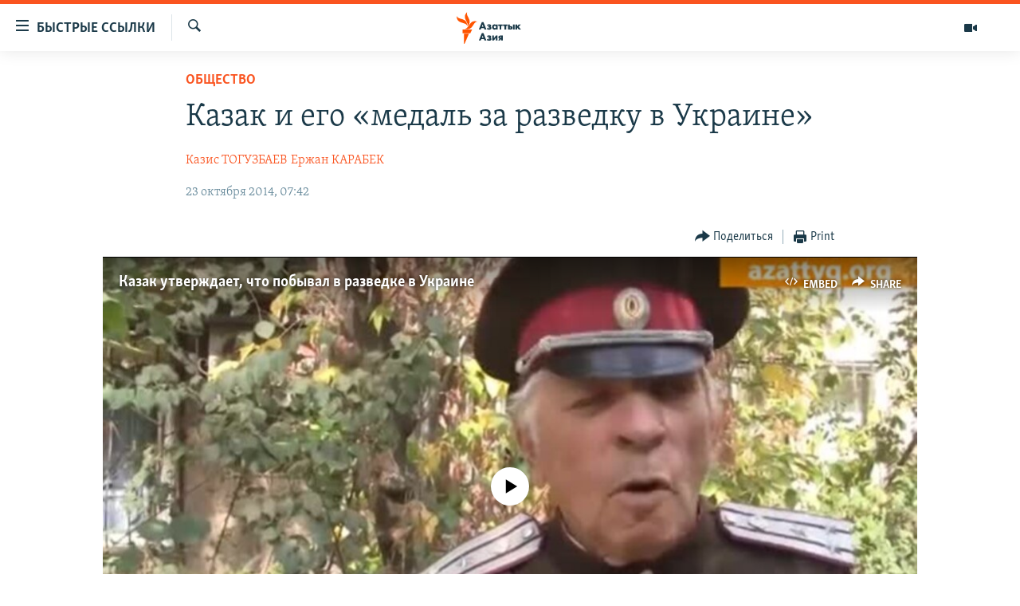

--- FILE ---
content_type: text/html; charset=utf-8
request_url: https://www.azattyqasia.org/a/medal-za-razvedku-v-ukraine-kazak-roshin/26650682.html
body_size: 24595
content:

<!DOCTYPE html>
<html lang="ru" dir="ltr" class="no-js">
<head>
        <link rel="stylesheet" href="/Content/responsive/RFE/ru-KZ/RFE-ru-KZ.css?&amp;av=0.0.0.0&amp;cb=374">
<script src="https://tags.azattyq.org/rferl-pangea/prod/utag.sync.js"></script><script type='text/javascript' src='https://www.youtube.com/iframe_api' async></script>            <link rel="manifest" href="/manifest.json">
    <script type="text/javascript">
        //a general 'js' detection, must be on top level in <head>, due to CSS performance
        document.documentElement.className = "js";
        var cacheBuster = "374";
        var appBaseUrl = "/";
        var imgEnhancerBreakpoints = [0, 144, 256, 408, 650, 1023, 1597];
        var isLoggingEnabled = false;
        var isPreviewPage = false;
        var isLivePreviewPage = false;

        if (!isPreviewPage) {
            window.RFE = window.RFE || {};
            window.RFE.cacheEnabledByParam = window.location.href.indexOf('nocache=1') === -1;

            const url = new URL(window.location.href);
            const params = new URLSearchParams(url.search);

            // Remove the 'nocache' parameter
            params.delete('nocache');

            // Update the URL without the 'nocache' parameter
            url.search = params.toString();
            window.history.replaceState(null, '', url.toString());
        } else {
            window.addEventListener('load', function() {
                const links = window.document.links;
                for (let i = 0; i < links.length; i++) {
                    links[i].href = '#';
                    links[i].target = '_self';
                }
             })
        }

        // Iframe & Embed detection
        var embedProperties = {};

        try {
            // Reliable way to check if we are in an iframe.
            var isIframe = window.self !== window.top;
            embedProperties.is_iframe = isIframe;

            if (!isIframe) {
                embedProperties.embed_context = "main";
            } else {
                // We are in an iframe. Let's try to access the parent.
                // This access will only fail with strict cross-origin (without document.domain).
                var parentLocation = window.top.location;

                // The access succeeded. Now we explicitly compare the hostname.
                if (window.location.hostname === parentLocation.hostname) {
                    embedProperties.embed_context = "embed_self";
                } else {
                    // Hostname is different (e.g. different subdomain with document.domain)
                    embedProperties.embed_context = "embed_cross";
                }

                // Since the access works, we can safely get the details.
                embedProperties.url_parent = parentLocation.href;
                embedProperties.title_parent = window.top.document.title;
            }
        } catch (err) {
            // We are in an iframe, and an error occurred, probably due to cross-origin restrictions.
            embedProperties.is_iframe = true;
            embedProperties.embed_context = "embed_cross";

            // We cannot access the properties of window.top.
            // `document.referrer` can sometimes provide the URL of the parent page.
            // It is not 100% reliable, but it is the best we can do in this situation.
            embedProperties.url_parent = document.referrer || null;
            embedProperties.title_parent = null; // We can't get to the title in a cross-origin scenario.
        }

var pwaEnabled = true;        var swCacheDisabled;
    </script>
    <meta charset="utf-8" />

            <title>&#x41A;&#x430;&#x437;&#x430;&#x43A; &#x438; &#x435;&#x433;&#x43E; &#xAB;&#x43C;&#x435;&#x434;&#x430;&#x43B;&#x44C; &#x437;&#x430; &#x440;&#x430;&#x437;&#x432;&#x435;&#x434;&#x43A;&#x443; &#x432; &#x423;&#x43A;&#x440;&#x430;&#x438;&#x43D;&#x435;&#xBB;</title>
            <meta name="description" content="&#x41A;&#x430;&#x437;&#x430;&#x43A; &#x413;&#x440;&#x438;&#x433;&#x43E;&#x440;&#x438;&#x439; &#x420;&#x43E;&#x449;&#x438;&#x43D; &#x438;&#x437; &#x410;&#x43B;&#x43C;&#x430;&#x442;&#x44B; &#x443;&#x442;&#x432;&#x435;&#x440;&#x436;&#x434;&#x430;&#x435;&#x442;, &#x447;&#x442;&#x43E; &#x43F;&#x43E;&#x431;&#x44B;&#x432;&#x430;&#x43B; &#x432; &#x440;&#x430;&#x437;&#x432;&#x435;&#x434;&#x43A;&#x435; &#x432; &#x423;&#x43A;&#x440;&#x430;&#x438;&#x43D;&#x435; &#x43F;&#x43E; &#x437;&#x430;&#x434;&#x430;&#x43D;&#x438;&#x44E; &#x438;&#x437; &#x420;&#x43E;&#x441;&#x441;&#x438;&#x438;." />
                <meta name="keywords" content="Общество, Казахстан, В мире, Темы дня, Золотой фонд, Кризис в Украине, разведка, казак, украина, сепаратист, рощин, ополченец" />
    <meta name="viewport" content="width=device-width, initial-scale=1.0" />


    <meta http-equiv="X-UA-Compatible" content="IE=edge" />

<meta name="robots" content="max-image-preview:large"><meta name="yandex-verification" content="b4983b94636388c5" />

        <link href="https://www.azattyqasia.org/a/medal-za-razvedku-v-ukraine-kazak-roshin/26650682.html" rel="canonical" />

        <meta name="apple-mobile-web-app-title" content="&#x420;&#x430;&#x434;&#x438;&#x43E; &#xAB;&#x421;&#x432;&#x43E;&#x431;&#x43E;&#x434;&#x43D;&#x430;&#x44F; &#x415;&#x432;&#x440;&#x43E;&#x43F;&#x430;&#xBB;/&#x420;&#x430;&#x434;&#x438;&#x43E; &#xAB;&#x421;&#x432;&#x43E;&#x431;&#x43E;&#x434;&#x430;&#xBB;" />
        <meta name="apple-mobile-web-app-status-bar-style" content="black" />
            <meta name="apple-itunes-app" content="app-id=475986784, app-argument=//26650682.ltr" />
<meta content="&#x41A;&#x430;&#x437;&#x430;&#x43A; &#x438; &#x435;&#x433;&#x43E; &#xAB;&#x43C;&#x435;&#x434;&#x430;&#x43B;&#x44C; &#x437;&#x430; &#x440;&#x430;&#x437;&#x432;&#x435;&#x434;&#x43A;&#x443; &#x432; &#x423;&#x43A;&#x440;&#x430;&#x438;&#x43D;&#x435;&#xBB;" property="og:title"></meta>
<meta content="&#x41A;&#x430;&#x437;&#x430;&#x43A; &#x413;&#x440;&#x438;&#x433;&#x43E;&#x440;&#x438;&#x439; &#x420;&#x43E;&#x449;&#x438;&#x43D; &#x438;&#x437; &#x410;&#x43B;&#x43C;&#x430;&#x442;&#x44B; &#x443;&#x442;&#x432;&#x435;&#x440;&#x436;&#x434;&#x430;&#x435;&#x442;, &#x447;&#x442;&#x43E; &#x43F;&#x43E;&#x431;&#x44B;&#x432;&#x430;&#x43B; &#x432; &#x440;&#x430;&#x437;&#x432;&#x435;&#x434;&#x43A;&#x435; &#x432; &#x423;&#x43A;&#x440;&#x430;&#x438;&#x43D;&#x435; &#x43F;&#x43E; &#x437;&#x430;&#x434;&#x430;&#x43D;&#x438;&#x44E; &#x438;&#x437; &#x420;&#x43E;&#x441;&#x441;&#x438;&#x438;." property="og:description"></meta>
<meta content="article" property="og:type"></meta>
<meta content="https://www.azattyqasia.org/a/medal-za-razvedku-v-ukraine-kazak-roshin/26650682.html" property="og:url"></meta>
<meta content="&#x420;&#x430;&#x434;&#x438;&#x43E; &#x410;&#x437;&#x430;&#x442;&#x442;&#x44B;&#x43A;" property="og:site_name"></meta>
<meta content="https://www.facebook.com/RadioAzattyq" property="article:publisher"></meta>
<meta content="https://gdb.rferl.org/5c5c8882-3592-472a-bf03-275c2ca05b7d_cx0_cy5_cw0_w1200_h630.jpg" property="og:image"></meta>
<meta content="1200" property="og:image:width"></meta>
<meta content="630" property="og:image:height"></meta>
<meta content="137980759673857" property="fb:app_id"></meta>
<meta content="&#x41A;&#x430;&#x437;&#x438;&#x441; &#x422;&#x41E;&#x413;&#x423;&#x417;&#x411;&#x410;&#x415;&#x412;" name="Author"></meta>
<meta content="&#x415;&#x440;&#x436;&#x430;&#x43D; &#x41A;&#x410;&#x420;&#x410;&#x411;&#x415;&#x41A;" name="Author"></meta>
<meta content="summary_large_image" name="twitter:card"></meta>
<meta content="@Radio_Azattyk" name="twitter:site"></meta>
<meta content="https://gdb.rferl.org/5c5c8882-3592-472a-bf03-275c2ca05b7d_cx0_cy5_cw0_w1200_h630.jpg" name="twitter:image"></meta>
<meta content="&#x41A;&#x430;&#x437;&#x430;&#x43A; &#x438; &#x435;&#x433;&#x43E; &#xAB;&#x43C;&#x435;&#x434;&#x430;&#x43B;&#x44C; &#x437;&#x430; &#x440;&#x430;&#x437;&#x432;&#x435;&#x434;&#x43A;&#x443; &#x432; &#x423;&#x43A;&#x440;&#x430;&#x438;&#x43D;&#x435;&#xBB;" name="twitter:title"></meta>
<meta content="&#x41A;&#x430;&#x437;&#x430;&#x43A; &#x413;&#x440;&#x438;&#x433;&#x43E;&#x440;&#x438;&#x439; &#x420;&#x43E;&#x449;&#x438;&#x43D; &#x438;&#x437; &#x410;&#x43B;&#x43C;&#x430;&#x442;&#x44B; &#x443;&#x442;&#x432;&#x435;&#x440;&#x436;&#x434;&#x430;&#x435;&#x442;, &#x447;&#x442;&#x43E; &#x43F;&#x43E;&#x431;&#x44B;&#x432;&#x430;&#x43B; &#x432; &#x440;&#x430;&#x437;&#x432;&#x435;&#x434;&#x43A;&#x435; &#x432; &#x423;&#x43A;&#x440;&#x430;&#x438;&#x43D;&#x435; &#x43F;&#x43E; &#x437;&#x430;&#x434;&#x430;&#x43D;&#x438;&#x44E; &#x438;&#x437; &#x420;&#x43E;&#x441;&#x441;&#x438;&#x438;." name="twitter:description"></meta>
                    <link rel="amphtml" href="https://www.azattyqasia.org/amp/medal-za-razvedku-v-ukraine-kazak-roshin/26650682.html" />
<script type="application/ld+json">{"articleSection":"Общество","isAccessibleForFree":true,"headline":"Казак и его «медаль за разведку в Украине»","inLanguage":"ru-KZ","keywords":"Общество, Казахстан, В мире, Темы дня, Золотой фонд, Кризис в Украине, разведка, казак, украина, сепаратист, рощин, ополченец","author":[{"@type":"Person","url":"https://www.azattyqasia.org/author/казис-тогузбаев/mjbp_","description":"Полковник запаса Казис Тогузбаев после окончания военной службы занялся журналистикой, увлекся фотографированием. Работал в оппозиционных газетах «Сөз» и «Азат», вёл блог на сайте kub.info, где размещал свои фоторепортажи, один из которых - о насильном выселении жителей поселков Бакай и Шанырак близ Алматы.\r\n \r\n В январе 2007 года Казис Тогузбаев был награжден премией «Свобода» за вклад в продвижение демократических ценностей в Казахстане. С сентября 2008 года Казис Тогузбаев работает корреспондентом Азаттыка – Казахской редакции Радио «Свободная Европа»/Радио «Свобода».\r\n\r\n Обсудить статьи Казиса Тогузбаева можно в Facebook’е, Твиттере. Казиса Тогузбаева можно найти также в сетях «ВКонтакте», «Одноклассники», «Мой мир».","image":{"@type":"ImageObject","url":"https://gdb.rferl.org/c81b7be0-1313-4c51-968f-1ce25a546088.jpg"},"name":"Казис ТОГУЗБАЕВ"},{"@type":"Person","url":"https://www.azattyqasia.org/author/ержан-карабек/rjupv","description":"","image":{"@type":"ImageObject"},"name":"Ержан КАРАБЕК"}],"datePublished":"2014-10-23 02:42:43Z","dateModified":"2014-10-23 04:58:46Z","publisher":{"logo":{"width":512,"height":220,"@type":"ImageObject","url":"https://www.azattyqasia.org/Content/responsive/RFE/ru-KZ/img/logo.png"},"@type":"NewsMediaOrganization","url":"https://www.azattyqasia.org","sameAs":["https://facebook.com/RadioAzattyq","https://twitter.com/RadioAzattyq","https://www.youtube.com/user/AzattyqRadio","https://www.instagram.com/azattyq","https://t.me/RadioAzattyq"],"name":"Радио Азаттык","alternateName":""},"@context":"https://schema.org","@type":"NewsArticle","mainEntityOfPage":"https://www.azattyqasia.org/a/medal-za-razvedku-v-ukraine-kazak-roshin/26650682.html","url":"https://www.azattyqasia.org/a/medal-za-razvedku-v-ukraine-kazak-roshin/26650682.html","description":"Казак Григорий Рощин из Алматы утверждает, что побывал в разведке в Украине по заданию из России.","image":{"width":1080,"height":608,"@type":"ImageObject","url":"https://gdb.rferl.org/5c5c8882-3592-472a-bf03-275c2ca05b7d_cx0_cy5_cw0_w1080_h608.jpg"},"name":"Казак и его «медаль за разведку в Украине»"}</script>
    <script src="/Scripts/responsive/infographics.bundle.min.js?&amp;av=0.0.0.0&amp;cb=374"></script>
        <script src="/Scripts/responsive/dollardom.min.js?&amp;av=0.0.0.0&amp;cb=374"></script>
        <script src="/Scripts/responsive/modules/commons.js?&amp;av=0.0.0.0&amp;cb=374"></script>
        <script src="/Scripts/responsive/modules/app_code.js?&amp;av=0.0.0.0&amp;cb=374"></script>

        <link rel="icon" type="image/svg+xml" href="/Content/responsive/RFE/img/webApp/favicon.svg" />
        <link rel="alternate icon" href="/Content/responsive/RFE/img/webApp/favicon.ico" />
            <link rel="mask-icon" color="#ea6903" href="/Content/responsive/RFE/img/webApp/favicon_safari.svg" />
        <link rel="apple-touch-icon" sizes="152x152" href="/Content/responsive/RFE/img/webApp/ico-152x152.png" />
        <link rel="apple-touch-icon" sizes="144x144" href="/Content/responsive/RFE/img/webApp/ico-144x144.png" />
        <link rel="apple-touch-icon" sizes="114x114" href="/Content/responsive/RFE/img/webApp/ico-114x114.png" />
        <link rel="apple-touch-icon" sizes="72x72" href="/Content/responsive/RFE/img/webApp/ico-72x72.png" />
        <link rel="apple-touch-icon-precomposed" href="/Content/responsive/RFE/img/webApp/ico-57x57.png" />
        <link rel="icon" sizes="192x192" href="/Content/responsive/RFE/img/webApp/ico-192x192.png" />
        <link rel="icon" sizes="128x128" href="/Content/responsive/RFE/img/webApp/ico-128x128.png" />
        <meta name="msapplication-TileColor" content="#ffffff" />
        <meta name="msapplication-TileImage" content="/Content/responsive/RFE/img/webApp/ico-144x144.png" />
                <link rel="preload" href="/Content/responsive/fonts/Skolar-Lt_Cyrl_v2.4.woff" type="font/woff" as="font" crossorigin="anonymous" />
    <link rel="alternate" type="application/rss+xml" title="RFE/RL - Top Stories [RSS]" href="/api/" />
    <link rel="sitemap" type="application/rss+xml" href="/sitemap.xml" />
    
    



        <script type="text/javascript" >
            var analyticsData = Object.assign(embedProperties, {url:"https://www.azattyqasia.org/a/medal-za-razvedku-v-ukraine-kazak-roshin/26650682.html",property_id:"418",article_uid:"26650682",page_title:"Казак и его «медаль за разведку в Украине»",page_type:"article",content_type:"article",subcontent_type:"article",last_modified:"2014-10-23 04:58:46Z",pub_datetime:"2014-10-23 02:42:43Z",section:"общество",english_section:"kz-rus-society",byline:"Казис ТОГУЗБАЕВ, Ержан КАРАБЕК",categories:"kz-rus-society,kz-rus-kazakhstan,kz-rus-world,top_story,best_materials_of_azattyq_in_russian,ukraine",tags:"разведка;казак;украина;сепаратист;рощин;ополченец",domain:"www.azattyqasia.org",language:"Russian",language_service:"RFERL Kazakh",platform:"web",copied:"no",copied_article:"",copied_title:"",runs_js:"Yes",cms_release:"8.45.0.0.374",enviro_type:"prod",slug:"medal-za-razvedku-v-ukraine-kazak-roshin",entity:"RFE",short_language_service:"KAZ",platform_short:"W",page_name:"Казак и его «медаль за разведку в Украине»"});
            // Push Analytics data as GTM message (without "event" attribute and before GTM initialization)
            window.dataLayer = window.dataLayer || [];
            window.dataLayer.push(analyticsData);
        </script>
        <script type="text/javascript" data-cookiecategory="analytics">
            var gtmEventObject = {event: 'page_meta_ready'};window.dataLayer = window.dataLayer || [];window.dataLayer.push(gtmEventObject);
            var renderGtm = "true";
            if (renderGtm === "true") {
                (function(w,d,s,l,i){w[l]=w[l]||[];w[l].push({'gtm.start':new Date().getTime(),event:'gtm.js'});var f=d.getElementsByTagName(s)[0],j=d.createElement(s),dl=l!='dataLayer'?'&l='+l:'';j.async=true;j.src='//www.googletagmanager.com/gtm.js?id='+i+dl;f.parentNode.insertBefore(j,f);})(window,document,'script','dataLayer','GTM-WXZBPZ');
            }
        </script>
</head>
<body class=" nav-no-loaded cc_theme pg-article pg-article--single-column print-lay-article use-sticky-share nojs-images ">
<noscript><iframe src="https://www.googletagmanager.com/ns.html?id=GTM-WXZBPZ" height="0" width="0" style="display:none;visibility:hidden"></iframe></noscript>        <!--Analytics tag js version start-->
            <script type="text/javascript" data-cookiecategory="analytics">
                var utag_data = Object.assign({}, analyticsData, {pub_year:"2014",pub_month:"10",pub_day:"23",pub_hour:"02",pub_weekday:"Thursday"});
if(typeof(TealiumTagFrom)==='function' && typeof(TealiumTagSearchKeyword)==='function') {
var utag_from=TealiumTagFrom();var utag_searchKeyword=TealiumTagSearchKeyword();
if(utag_searchKeyword!=null && utag_searchKeyword!=='' && utag_data["search_keyword"]==null) utag_data["search_keyword"]=utag_searchKeyword;if(utag_from!=null && utag_from!=='') utag_data["from"]=TealiumTagFrom();}
                if(window.top!== window.self&&utag_data.page_type==="snippet"){utag_data.page_type = 'iframe';}
                try{if(window.top!==window.self&&window.self.location.hostname===window.top.location.hostname){utag_data.platform = 'self-embed';utag_data.platform_short = 'se';}}catch(e){if(window.top!==window.self&&window.self.location.search.includes("platformType=self-embed")){utag_data.platform = 'cross-promo';utag_data.platform_short = 'cp';}}
                (function(a,b,c,d){    a="https://tags.azattyq.org/rferl-pangea/prod/utag.js";    b=document;c="script";d=b.createElement(c);d.src=a;d.type="text/java"+c;d.async=true;    a=b.getElementsByTagName(c)[0];a.parentNode.insertBefore(d,a);    })();
            </script>
        <!--Analytics tag js version end-->
<!-- Analytics tag management NoScript -->
<noscript>
<img style="position: absolute; border: none;" src="https://ssc.azattyq.org/b/ss/bbgprod,bbgentityrferl/1/G.4--NS/2027542638?pageName=rfe%3akaz%3aw%3aarticle%3a%d0%9a%d0%b0%d0%b7%d0%b0%d0%ba%20%d0%b8%20%d0%b5%d0%b3%d0%be%20%c2%ab%d0%bc%d0%b5%d0%b4%d0%b0%d0%bb%d1%8c%20%d0%b7%d0%b0%20%d1%80%d0%b0%d0%b7%d0%b2%d0%b5%d0%b4%d0%ba%d1%83%20%d0%b2%20%d0%a3%d0%ba%d1%80%d0%b0%d0%b8%d0%bd%d0%b5%c2%bb&amp;c6=%d0%9a%d0%b0%d0%b7%d0%b0%d0%ba%20%d0%b8%20%d0%b5%d0%b3%d0%be%20%c2%ab%d0%bc%d0%b5%d0%b4%d0%b0%d0%bb%d1%8c%20%d0%b7%d0%b0%20%d1%80%d0%b0%d0%b7%d0%b2%d0%b5%d0%b4%d0%ba%d1%83%20%d0%b2%20%d0%a3%d0%ba%d1%80%d0%b0%d0%b8%d0%bd%d0%b5%c2%bb&amp;v36=8.45.0.0.374&amp;v6=D=c6&amp;g=https%3a%2f%2fwww.azattyqasia.org%2fa%2fmedal-za-razvedku-v-ukraine-kazak-roshin%2f26650682.html&amp;c1=D=g&amp;v1=D=g&amp;events=event1,event52&amp;c16=rferl%20kazakh&amp;v16=D=c16&amp;c5=kz-rus-society&amp;v5=D=c5&amp;ch=%d0%9e%d0%b1%d1%89%d0%b5%d1%81%d1%82%d0%b2%d0%be&amp;c15=russian&amp;v15=D=c15&amp;c4=article&amp;v4=D=c4&amp;c14=26650682&amp;v14=D=c14&amp;v20=no&amp;c17=web&amp;v17=D=c17&amp;mcorgid=518abc7455e462b97f000101%40adobeorg&amp;server=www.azattyqasia.org&amp;pageType=D=c4&amp;ns=bbg&amp;v29=D=server&amp;v25=rfe&amp;v30=418&amp;v105=D=User-Agent " alt="analytics" width="1" height="1" /></noscript>
<!-- End of Analytics tag management NoScript -->


        <!--*** Accessibility links - For ScreenReaders only ***-->
        <section>
            <div class="sr-only">
                <h2>&#x414;&#x43E;&#x441;&#x442;&#x443;&#x43F;&#x43D;&#x43E;&#x441;&#x442;&#x44C; &#x441;&#x441;&#x44B;&#x43B;&#x43E;&#x43A;</h2>
                <ul>
                    <li><a href="#content" data-disable-smooth-scroll="1">&#x412;&#x435;&#x440;&#x43D;&#x443;&#x442;&#x44C;&#x441;&#x44F; &#x43A; &#x43E;&#x441;&#x43D;&#x43E;&#x432;&#x43D;&#x43E;&#x43C;&#x443; &#x441;&#x43E;&#x434;&#x435;&#x440;&#x436;&#x430;&#x43D;&#x438;&#x44E;</a></li>
                    <li><a href="#navigation" data-disable-smooth-scroll="1">&#x412;&#x435;&#x440;&#x43D;&#x443;&#x442;&#x441;&#x44F; &#x43A; &#x433;&#x43B;&#x430;&#x432;&#x43D;&#x43E;&#x439; &#x43D;&#x430;&#x432;&#x438;&#x433;&#x430;&#x446;&#x438;&#x438;</a></li>
                    <li><a href="#txtHeaderSearch" data-disable-smooth-scroll="1">&#x412;&#x435;&#x440;&#x43D;&#x443;&#x442;&#x441;&#x44F; &#x43A; &#x43F;&#x43E;&#x438;&#x441;&#x43A;&#x443;</a></li>
                </ul>
            </div>
        </section>
    




<div dir="ltr">
    <div id="page">
            <aside>

<div class="c-lightbox overlay-modal">
    <div class="c-lightbox__intro">
        <h2 class="c-lightbox__intro-title"></h2>
        <button class="btn btn--rounded c-lightbox__btn c-lightbox__intro-next" title="&#x421;&#x43B;&#x435;&#x434;&#x443;&#x44E;&#x449;&#x438;&#x439;">
            <span class="ico ico--rounded ico-chevron-forward"></span>
            <span class="sr-only">&#x421;&#x43B;&#x435;&#x434;&#x443;&#x44E;&#x449;&#x438;&#x439;</span>
        </button>
    </div>
    <div class="c-lightbox__nav">
        <button class="btn btn--rounded c-lightbox__btn c-lightbox__btn--close" title="&#x417;&#x430;&#x43A;&#x440;&#x44B;&#x442;&#x44C;">
            <span class="ico ico--rounded ico-close"></span>
            <span class="sr-only">&#x417;&#x430;&#x43A;&#x440;&#x44B;&#x442;&#x44C;</span>
        </button>
        <button class="btn btn--rounded c-lightbox__btn c-lightbox__btn--prev" title="&#x41F;&#x440;&#x435;&#x434;&#x44B;&#x434;&#x443;&#x449;&#x438;&#x439;">
            <span class="ico ico--rounded ico-chevron-backward"></span>
            <span class="sr-only">&#x41F;&#x440;&#x435;&#x434;&#x44B;&#x434;&#x443;&#x449;&#x438;&#x439;</span>
        </button>
        <button class="btn btn--rounded c-lightbox__btn c-lightbox__btn--next" title="&#x421;&#x43B;&#x435;&#x434;&#x443;&#x44E;&#x449;&#x438;&#x439;">
            <span class="ico ico--rounded ico-chevron-forward"></span>
            <span class="sr-only">&#x421;&#x43B;&#x435;&#x434;&#x443;&#x44E;&#x449;&#x438;&#x439;</span>
        </button>
    </div>
    <div class="c-lightbox__content-wrap">
        <figure class="c-lightbox__content">
            <span class="c-spinner c-spinner--lightbox">
                <img src="/Content/responsive/img/player-spinner.png"
                     alt="please wait"
                     title="please wait" />
            </span>
            <div class="c-lightbox__img">
                <div class="thumb">
                    <img src="" alt="" />
                </div>
            </div>
            <figcaption>
                <div class="c-lightbox__info c-lightbox__info--foot">
                    <span class="c-lightbox__counter"></span>
                    <span class="caption c-lightbox__caption"></span>
                </div>
            </figcaption>
        </figure>
    </div>
    <div class="hidden">
        <div class="content-advisory__box content-advisory__box--lightbox">
            <span class="content-advisory__box-text">&#x42D;&#x442;&#x430; &#x444;&#x43E;&#x442;&#x43E;&#x433;&#x440;&#x430;&#x444;&#x438;&#x44F; &#x441;&#x43E;&#x434;&#x435;&#x440;&#x436;&#x438;&#x442; &#x43A;&#x43E;&#x43D;&#x442;&#x435;&#x43D;&#x442;, &#x43A;&#x43E;&#x442;&#x43E;&#x440;&#x44B;&#x439; &#x43C;&#x43E;&#x436;&#x435;&#x442; &#x43F;&#x43E;&#x43A;&#x430;&#x437;&#x430;&#x442;&#x44C;&#x441;&#x44F; &#x43E;&#x441;&#x43A;&#x43E;&#x440;&#x431;&#x438;&#x442;&#x435;&#x43B;&#x44C;&#x43D;&#x44B;&#x43C; &#x438;&#x43B;&#x438; &#x43D;&#x435;&#x434;&#x43E;&#x43F;&#x443;&#x441;&#x442;&#x438;&#x43C;&#x44B;&#x43C;.</span>
            <button class="btn btn--transparent content-advisory__box-btn m-t-md" value="text" type="button">
                <span class="btn__text">
                    &#x41A;&#x43B;&#x438;&#x43A;&#x43D;&#x438;&#x442;&#x435;, &#x447;&#x442;&#x43E;&#x431;&#x44B; &#x43F;&#x43E;&#x441;&#x43C;&#x43E;&#x442;&#x440;&#x435;&#x442;&#x44C;
                </span>
            </button>
        </div>
    </div>
</div>

<div class="print-dialogue">
    <div class="container">
        <h3 class="print-dialogue__title section-head">Print Options:</h3>
        <div class="print-dialogue__opts">
            <ul class="print-dialogue__opt-group">
                <li class="form__group form__group--checkbox">
                    <input class="form__check " id="checkboxImages" name="checkboxImages" type="checkbox" checked="checked" />
                    <label for="checkboxImages" class="form__label m-t-md">Images</label>
                </li>
                <li class="form__group form__group--checkbox">
                    <input class="form__check " id="checkboxMultimedia" name="checkboxMultimedia" type="checkbox" checked="checked" />
                    <label for="checkboxMultimedia" class="form__label m-t-md">Multimedia</label>
                </li>
            </ul>
            <ul class="print-dialogue__opt-group">
                <li class="form__group form__group--checkbox">
                    <input class="form__check " id="checkboxEmbedded" name="checkboxEmbedded" type="checkbox" checked="checked" />
                    <label for="checkboxEmbedded" class="form__label m-t-md">Embedded Content</label>
                </li>
                <li class="form__group form__group--checkbox">
                    <input class="form__check " id="checkboxComments" name="checkboxComments" type="checkbox" />
                    <label for="checkboxComments" class="form__label m-t-md"> Comments</label>
                </li>
            </ul>
        </div>
        <div class="print-dialogue__buttons">
            <button class="btn  btn--secondary close-button" type="button" title="Cancel">
                <span class="btn__text ">Cancel</span>
            </button>
            <button class="btn  btn-cust-print m-l-sm" type="button" title="Print">
                <span class="btn__text ">Print</span>
            </button>
        </div>
    </div>
</div>                
<div class="ctc-message pos-fix">
    <div class="ctc-message__inner">Link has been copied to clipboard</div>
</div>
            </aside>

<div class="hdr-20 hdr-20--big">
    <div class="hdr-20__inner">
        <div class="hdr-20__max pos-rel">
            <div class="hdr-20__side hdr-20__side--primary d-flex">
                <label data-for="main-menu-ctrl" data-switcher-trigger="true" data-switch-target="main-menu-ctrl" class="burger hdr-trigger pos-rel trans-trigger" data-trans-evt="click" data-trans-id="menu">
                    <span class="ico ico-close hdr-trigger__ico hdr-trigger__ico--close burger__ico burger__ico--close"></span>
                    <span class="ico ico-menu hdr-trigger__ico hdr-trigger__ico--open burger__ico burger__ico--open"></span>
                        <span class="burger__label">&#x411;&#x44B;&#x441;&#x442;&#x440;&#x44B;&#x435; &#x441;&#x441;&#x44B;&#x43B;&#x43A;&#x438;</span>
                </label>
                <div class="menu-pnl pos-fix trans-target" data-switch-target="main-menu-ctrl" data-trans-id="menu">
                    <div class="menu-pnl__inner">
                        <nav class="main-nav menu-pnl__item menu-pnl__item--first">
                            <ul class="main-nav__list accordeon" data-analytics-tales="false" data-promo-name="link" data-location-name="nav,secnav">
                                

        <li class="main-nav__item accordeon__item" data-switch-target="menu-item-598">
            <label class="main-nav__item-name main-nav__item-name--label accordeon__control-label" data-switcher-trigger="true" data-for="menu-item-598">
                &#x426;&#x435;&#x43D;&#x442;&#x440;&#x430;&#x43B;&#x44C;&#x43D;&#x430;&#x44F; &#x410;&#x437;&#x438;&#x44F;
                <span class="ico ico-chevron-down main-nav__chev"></span>
            </label>
            <div class="main-nav__sub-list">
                
    <a class="main-nav__item-name main-nav__item-name--link main-nav__item-name--sub" href="/p/6951.html" title="&#x41A;&#x430;&#x437;&#x430;&#x445;&#x441;&#x442;&#x430;&#x43D;" data-item-name="kazakhstan-rus" >&#x41A;&#x430;&#x437;&#x430;&#x445;&#x441;&#x442;&#x430;&#x43D;</a>

    <a class="main-nav__item-name main-nav__item-name--link main-nav__item-name--sub" href="/kyrgyzstan" title="&#x41A;&#x44B;&#x440;&#x433;&#x44B;&#x437;&#x441;&#x442;&#x430;&#x43D;" data-item-name="Kyrgyzstan-rus" >&#x41A;&#x44B;&#x440;&#x433;&#x44B;&#x437;&#x441;&#x442;&#x430;&#x43D;</a>

    <a class="main-nav__item-name main-nav__item-name--link main-nav__item-name--sub" href="/uzbekistan" title="&#x423;&#x437;&#x431;&#x435;&#x43A;&#x438;&#x441;&#x442;&#x430;&#x43D;" data-item-name="uzbekistan-rus" >&#x423;&#x437;&#x431;&#x435;&#x43A;&#x438;&#x441;&#x442;&#x430;&#x43D;</a>

    <a class="main-nav__item-name main-nav__item-name--link main-nav__item-name--sub" href="/tajikistan" title="&#x422;&#x430;&#x434;&#x436;&#x438;&#x43A;&#x438;&#x441;&#x442;&#x430;&#x43D;" data-item-name="tajikistan-rus" >&#x422;&#x430;&#x434;&#x436;&#x438;&#x43A;&#x438;&#x441;&#x442;&#x430;&#x43D;</a>

            </div>
        </li>

        <li class="main-nav__item">
            <a class="main-nav__item-name main-nav__item-name--link" href="/z/360" title="&#x41D;&#x43E;&#x432;&#x43E;&#x441;&#x442;&#x438;" data-item-name="news-azattyq" >&#x41D;&#x43E;&#x432;&#x43E;&#x441;&#x442;&#x438;</a>
        </li>

        <li class="main-nav__item">
            <a class="main-nav__item-name main-nav__item-name--link" href="/z/22747" title="&#x412;&#x43E;&#x439;&#x43D;&#x430; &#x432; &#x423;&#x43A;&#x440;&#x430;&#x438;&#x43D;&#x435;" data-item-name="war-in-ukraine" >&#x412;&#x43E;&#x439;&#x43D;&#x430; &#x432; &#x423;&#x43A;&#x440;&#x430;&#x438;&#x43D;&#x435;</a>
        </li>

        <li class="main-nav__item accordeon__item" data-switch-target="menu-item-4683">
            <label class="main-nav__item-name main-nav__item-name--label accordeon__control-label" data-switcher-trigger="true" data-for="menu-item-4683">
                &#x41D;&#x430; &#x434;&#x440;&#x443;&#x433;&#x438;&#x445; &#x44F;&#x437;&#x44B;&#x43A;&#x430;&#x445;
                <span class="ico ico-chevron-down main-nav__chev"></span>
            </label>
            <div class="main-nav__sub-list">
                
    <a class="main-nav__item-name main-nav__item-name--link main-nav__item-name--sub" href="https://www.azattyq.org/" title="&#x49A;&#x430;&#x437;&#x430;&#x49B;&#x448;&#x430;"  target="_blank" rel="noopener">&#x49A;&#x430;&#x437;&#x430;&#x49B;&#x448;&#x430;</a>

    <a class="main-nav__item-name main-nav__item-name--link main-nav__item-name--sub" href="https://www.azattyk.org/" title="&#x41A;&#x44B;&#x440;&#x433;&#x44B;&#x437;&#x447;&#x430;"  target="_blank" rel="noopener">&#x41A;&#x44B;&#x440;&#x433;&#x44B;&#x437;&#x447;&#x430;</a>

    <a class="main-nav__item-name main-nav__item-name--link main-nav__item-name--sub" href="https://www.ozodlik.org/" title="&#x40E;&#x437;&#x431;&#x435;&#x43A;&#x447;&#x430;"  target="_blank" rel="noopener">&#x40E;&#x437;&#x431;&#x435;&#x43A;&#x447;&#x430;</a>

    <a class="main-nav__item-name main-nav__item-name--link main-nav__item-name--sub" href="https://www.ozodi.org/" title="&#x422;&#x43E;&#x4B7;&#x438;&#x43A;&#x4E3;"  target="_blank" rel="noopener">&#x422;&#x43E;&#x4B7;&#x438;&#x43A;&#x4E3;</a>

    <a class="main-nav__item-name main-nav__item-name--link main-nav__item-name--sub" href="https://www.azathabar.com/" title="T&#xFC;rkmen&#xE7;e"  target="_blank" rel="noopener">T&#xFC;rkmen&#xE7;e</a>

            </div>
        </li>



                            </ul>
                        </nav>
                        




                        
                            <div class="menu-pnl__item menu-pnl__item--social">
                                    <h5 class="menu-pnl__sub-head">&#x41F;&#x43E;&#x434;&#x43F;&#x438;&#x448;&#x438;&#x442;&#x435;&#x441;&#x44C; &#x43D;&#x430; &#x43D;&#x430;&#x441; &#x432; &#x441;&#x43E;&#x446;&#x441;&#x435;&#x442;&#x44F;&#x445;</h5>

        <a href="https://facebook.com/RadioAzattyq" title="&#x410;&#x437;&#x430;&#x442;&#x442;&#x44B;&#x43A; &#x432; Facebook&#x27;e" data-analytics-text="follow_on_facebook" class="btn btn--rounded btn--social-inverted menu-pnl__btn js-social-btn btn-facebook"  target="_blank" rel="noopener">
            <span class="ico ico-facebook-alt ico--rounded"></span>
        </a>


        <a href="https://www.youtube.com/user/AzattyqRadio" title="&#x41D;&#x430;&#x448; Youtube-&#x43A;&#x430;&#x43D;&#x430;&#x43B;" data-analytics-text="follow_on_youtube" class="btn btn--rounded btn--social-inverted menu-pnl__btn js-social-btn btn-youtube"  target="_blank" rel="noopener">
            <span class="ico ico-youtube ico--rounded"></span>
        </a>


        <a href="https://twitter.com/RadioAzattyq" title="&#x410;&#x437;&#x430;&#x442;&#x442;&#x44B;&#x43A; &#x432; Twitter&#x27;e" data-analytics-text="follow_on_twitter" class="btn btn--rounded btn--social-inverted menu-pnl__btn js-social-btn btn-twitter"  target="_blank" rel="noopener">
            <span class="ico ico-twitter ico--rounded"></span>
        </a>


        <a href="https://www.instagram.com/azattyq" title="&#x410;&#x437;&#x430;&#x442;&#x442;&#x44B;&#x43A; &#x432; Instagram&#x27;&#x435;" data-analytics-text="follow_on_instagram" class="btn btn--rounded btn--social-inverted menu-pnl__btn js-social-btn btn-instagram"  target="_blank" rel="noopener">
            <span class="ico ico-instagram ico--rounded"></span>
        </a>


        <a href="https://t.me/RadioAzattyq" title="&#x410;&#x437;&#x430;&#x442;&#x442;&#x44B;&#x43A; &#x432; Telegram&#x27;&#x435;" data-analytics-text="follow_on_telegram" class="btn btn--rounded btn--social-inverted menu-pnl__btn js-social-btn btn-telegram"  target="_blank" rel="noopener">
            <span class="ico ico-telegram ico--rounded"></span>
        </a>

                            </div>
                            <div class="menu-pnl__item">
                                <a href="/navigation/allsites" class="menu-pnl__item-link">
                                    <span class="ico ico-languages "></span>
                                    &#x412;&#x441;&#x435; &#x441;&#x430;&#x439;&#x442;&#x44B; &#x420;&#x421;&#x415;/&#x420;&#x421;
                                </a>
                            </div>
                    </div>
                </div>
                <label data-for="top-search-ctrl" data-switcher-trigger="true" data-switch-target="top-search-ctrl" class="top-srch-trigger hdr-trigger">
                    <span class="ico ico-close hdr-trigger__ico hdr-trigger__ico--close top-srch-trigger__ico top-srch-trigger__ico--close"></span>
                    <span class="ico ico-search hdr-trigger__ico hdr-trigger__ico--open top-srch-trigger__ico top-srch-trigger__ico--open"></span>
                </label>
                <div class="srch-top srch-top--in-header" data-switch-target="top-search-ctrl">
                    <div class="container">
                        
<form action="/s" class="srch-top__form srch-top__form--in-header" id="form-topSearchHeader" method="get" role="search">    <label for="txtHeaderSearch" class="sr-only">&#x418;&#x441;&#x43A;&#x430;&#x442;&#x44C;</label>
    <input type="text" id="txtHeaderSearch" name="k" placeholder="&#x41F;&#x43E;&#x438;&#x441;&#x43A;" accesskey="s" value="" class="srch-top__input analyticstag-event" onkeydown="if (event.keyCode === 13) { FireAnalyticsTagEventOnSearch('search', $dom.get('#txtHeaderSearch')[0].value) }" />
    <button title="&#x418;&#x441;&#x43A;&#x430;&#x442;&#x44C;" type="submit" class="btn btn--top-srch analyticstag-event" onclick="FireAnalyticsTagEventOnSearch('search', $dom.get('#txtHeaderSearch')[0].value) ">
        <span class="ico ico-search"></span>
    </button>
</form>
                    </div>
                </div>
                <a href="/" class="main-logo-link">
                    <img src="/Content/responsive/RFE/ru-KZ/img/logo-compact.svg?cb=374" class="main-logo main-logo--comp" alt="site logo">
                        <img src="/Content/responsive/RFE/ru-KZ/img/logo.svg?cb=374" class="main-logo main-logo--big" alt="site logo">
                </a>
            </div>
            <div class="hdr-20__side hdr-20__side--secondary d-flex">
                

    <a href="/multimedia" title="&#x41C;&#x443;&#x43B;&#x44C;&#x442;&#x438;&#x43C;&#x435;&#x434;&#x438;&#x430;" class="hdr-20__secondary-item" data-item-name="video">
        
    <span class="ico ico-video hdr-20__secondary-icon"></span>

    </a>

    <a href="/s" title="&#x418;&#x441;&#x43A;&#x430;&#x442;&#x44C;" class="hdr-20__secondary-item hdr-20__secondary-item--search" data-item-name="search">
        
    <span class="ico ico-search hdr-20__secondary-icon hdr-20__secondary-icon--search"></span>

    </a>



                
                <div class="srch-bottom">
                    
<form action="/s" class="srch-bottom__form d-flex" id="form-bottomSearch" method="get" role="search">    <label for="txtSearch" class="sr-only">&#x418;&#x441;&#x43A;&#x430;&#x442;&#x44C;</label>
    <input type="search" id="txtSearch" name="k" placeholder="&#x41F;&#x43E;&#x438;&#x441;&#x43A;" accesskey="s" value="" class="srch-bottom__input analyticstag-event" onkeydown="if (event.keyCode === 13) { FireAnalyticsTagEventOnSearch('search', $dom.get('#txtSearch')[0].value) }" />
    <button title="&#x418;&#x441;&#x43A;&#x430;&#x442;&#x44C;" type="submit" class="btn btn--bottom-srch analyticstag-event" onclick="FireAnalyticsTagEventOnSearch('search', $dom.get('#txtSearch')[0].value) ">
        <span class="ico ico-search"></span>
    </button>
</form>
                </div>
            </div>
            <img src="/Content/responsive/RFE/ru-KZ/img/logo-print.gif?cb=374" class="logo-print" loading="lazy" alt="site logo">
            <img src="/Content/responsive/RFE/ru-KZ/img/logo-print_color.png?cb=374" class="logo-print logo-print--color" loading="lazy" alt="site logo">
        </div>
    </div>
</div>
    <script>
        if (document.body.className.indexOf('pg-home') > -1) {
            var nav2In = document.querySelector('.hdr-20__inner');
            var nav2Sec = document.querySelector('.hdr-20__side--secondary');
            var secStyle = window.getComputedStyle(nav2Sec);
            if (nav2In && window.pageYOffset < 150 && secStyle['position'] !== 'fixed') {
                nav2In.classList.add('hdr-20__inner--big')
            }
        }
    </script>



<div class="c-hlights c-hlights--breaking c-hlights--no-item" data-hlight-display="mobile,desktop">
    <div class="c-hlights__wrap container p-0">
        <div class="c-hlights__nav">
            <a role="button" href="#" title="&#x41F;&#x440;&#x435;&#x434;&#x44B;&#x434;&#x443;&#x449;&#x438;&#x439;">
                <span class="ico ico-chevron-backward m-0"></span>
                <span class="sr-only">&#x41F;&#x440;&#x435;&#x434;&#x44B;&#x434;&#x443;&#x449;&#x438;&#x439;</span>
            </a>
            <a role="button" href="#" title="&#x421;&#x43B;&#x435;&#x434;&#x443;&#x44E;&#x449;&#x438;&#x439;">
                <span class="ico ico-chevron-forward m-0"></span>
                <span class="sr-only">&#x421;&#x43B;&#x435;&#x434;&#x443;&#x44E;&#x449;&#x438;&#x439;</span>
            </a>
        </div>
        <span class="c-hlights__label">
            <span class="">&#x421;&#x440;&#x43E;&#x447;&#x43D;&#x44B;&#x435; &#x43D;&#x43E;&#x432;&#x43E;&#x441;&#x442;&#x438;:</span>
            <span class="switcher-trigger">
                <label data-for="more-less-1" data-switcher-trigger="true" class="switcher-trigger__label switcher-trigger__label--more p-b-0" title="&#x41F;&#x43E;&#x43A;&#x430;&#x437;&#x430;&#x442;&#x44C; &#x431;&#x43E;&#x43B;&#x44C;&#x448;&#x435;">
                    <span class="ico ico-chevron-down"></span>
                </label>
                <label data-for="more-less-1" data-switcher-trigger="true" class="switcher-trigger__label switcher-trigger__label--less p-b-0" title="&#x421;&#x43E;&#x43A;&#x440;&#x430;&#x442;&#x438;&#x442;&#x44C; &#x442;&#x435;&#x43A;&#x441;&#x442;">
                    <span class="ico ico-chevron-up"></span>
                </label>
            </span>
        </span>
        <ul class="c-hlights__items switcher-target" data-switch-target="more-less-1">
            
        </ul>
    </div>
</div>


        <div id="content">
            

    <main class="container">

    <div class="hdr-container">
        <div class="row">
            <div class="col-category col-xs-12 col-md-8 col-md-offset-2">


<div class="category js-category">
<a class="" href="/z/367">&#x41E;&#x431;&#x449;&#x435;&#x441;&#x442;&#x432;&#x43E;</a></div></div>
<div class="col-title col-xs-12 col-md-8 col-md-offset-2">

    <h1 class="title pg-title">
        &#x41A;&#x430;&#x437;&#x430;&#x43A; &#x438; &#x435;&#x433;&#x43E; &#xAB;&#x43C;&#x435;&#x434;&#x430;&#x43B;&#x44C; &#x437;&#x430; &#x440;&#x430;&#x437;&#x432;&#x435;&#x434;&#x43A;&#x443; &#x432; &#x423;&#x43A;&#x440;&#x430;&#x438;&#x43D;&#x435;&#xBB;
    </h1>
</div>
<div class="col-publishing-details col-xs-12 col-md-8 col-md-offset-2">

<div class="publishing-details ">
                <div class="links">
                    <ul class="links__list">
                            <li class="links__item">
            <a class="links__item-link" href="/author/&#x43A;&#x430;&#x437;&#x438;&#x441;-&#x442;&#x43E;&#x433;&#x443;&#x437;&#x431;&#x430;&#x435;&#x432;/mjbp_"  title="&#x41A;&#x430;&#x437;&#x438;&#x441; &#x422;&#x41E;&#x413;&#x423;&#x417;&#x411;&#x410;&#x415;&#x412;">&#x41A;&#x430;&#x437;&#x438;&#x441; &#x422;&#x41E;&#x413;&#x423;&#x417;&#x411;&#x410;&#x415;&#x412;</a>                            </li>
                            <li class="links__item">
            <a class="links__item-link" href="/author/&#x435;&#x440;&#x436;&#x430;&#x43D;-&#x43A;&#x430;&#x440;&#x430;&#x431;&#x435;&#x43A;/rjupv"  title="&#x415;&#x440;&#x436;&#x430;&#x43D; &#x41A;&#x410;&#x420;&#x410;&#x411;&#x415;&#x41A;">&#x415;&#x440;&#x436;&#x430;&#x43D; &#x41A;&#x410;&#x420;&#x410;&#x411;&#x415;&#x41A;</a>                            </li>
                    </ul>
                </div>
        <div class="published">
            <span class="date" >
                    <time pubdate="pubdate" datetime="2014-10-23T07:42:43&#x2B;05:00">
                        23 &#x43E;&#x43A;&#x442;&#x44F;&#x431;&#x440;&#x44F; 2014, 07:42
                    </time>
            </span>
        </div>
</div>


</div>
<div class="col-xs-12 col-md-8 col-md-offset-2">

<div class="col-article-tools pos-rel article-share">
        <div class="col-article-tools__end">
            
    <div class="share--box">
                <div class="sticky-share-container" style="display:none">
                    <div class="container">
                        <a href="https://www.azattyqasia.org" id="logo-sticky-share">&nbsp;</a>
                        <div class="pg-title pg-title--sticky-share">
                            &#x41A;&#x430;&#x437;&#x430;&#x43A; &#x438; &#x435;&#x433;&#x43E; &#xAB;&#x43C;&#x435;&#x434;&#x430;&#x43B;&#x44C; &#x437;&#x430; &#x440;&#x430;&#x437;&#x432;&#x435;&#x434;&#x43A;&#x443; &#x432; &#x423;&#x43A;&#x440;&#x430;&#x438;&#x43D;&#x435;&#xBB;
                        </div>
                        <div class="sticked-nav-actions">
                            <!--This part is for sticky navigation display-->
                            <p class="buttons link-content-sharing p-0 ">
                                <button class="btn btn--link btn-content-sharing p-t-0 " id="btnContentSharing" value="text" role="Button" type="" title="&#x43F;&#x43E;&#x434;&#x435;&#x43B;&#x438;&#x442;&#x44C;&#x441;&#x44F; &#x432; &#x434;&#x440;&#x443;&#x433;&#x438;&#x445; &#x441;&#x43E;&#x446;&#x441;&#x435;&#x442;&#x44F;&#x445;">
                                    <span class="ico ico-share ico--l"></span>
                                    <span class="btn__text ">
                                        &#x41F;&#x43E;&#x434;&#x435;&#x43B;&#x438;&#x442;&#x44C;&#x441;&#x44F;
                                    </span>
                                </button>
                            </p>
                            <aside class="content-sharing js-content-sharing js-content-sharing--apply-sticky  content-sharing--sticky" role="complementary" 
                                   data-share-url="https://www.azattyqasia.org/a/medal-za-razvedku-v-ukraine-kazak-roshin/26650682.html" data-share-title="&#x41A;&#x430;&#x437;&#x430;&#x43A; &#x438; &#x435;&#x433;&#x43E; &#xAB;&#x43C;&#x435;&#x434;&#x430;&#x43B;&#x44C; &#x437;&#x430; &#x440;&#x430;&#x437;&#x432;&#x435;&#x434;&#x43A;&#x443; &#x432; &#x423;&#x43A;&#x440;&#x430;&#x438;&#x43D;&#x435;&#xBB;" data-share-text="&#x41A;&#x430;&#x437;&#x430;&#x43A; &#x413;&#x440;&#x438;&#x433;&#x43E;&#x440;&#x438;&#x439; &#x420;&#x43E;&#x449;&#x438;&#x43D; &#x438;&#x437; &#x410;&#x43B;&#x43C;&#x430;&#x442;&#x44B; &#x443;&#x442;&#x432;&#x435;&#x440;&#x436;&#x434;&#x430;&#x435;&#x442;, &#x447;&#x442;&#x43E; &#x43F;&#x43E;&#x431;&#x44B;&#x432;&#x430;&#x43B; &#x432; &#x440;&#x430;&#x437;&#x432;&#x435;&#x434;&#x43A;&#x435; &#x432; &#x423;&#x43A;&#x440;&#x430;&#x438;&#x43D;&#x435; &#x43F;&#x43E; &#x437;&#x430;&#x434;&#x430;&#x43D;&#x438;&#x44E; &#x438;&#x437; &#x420;&#x43E;&#x441;&#x441;&#x438;&#x438;. &#x412; &#x43A;&#x430;&#x447;&#x435;&#x441;&#x442;&#x432;&#x435; &#x43F;&#x43E;&#x434;&#x442;&#x432;&#x435;&#x440;&#x436;&#x434;&#x435;&#x43D;&#x438;&#x44F; &#x43F;&#x43E;&#x43A;&#x430;&#x437;&#x44B;&#x432;&#x430;&#x435;&#x442; &#x43C;&#x435;&#x434;&#x430;&#x43B;&#x44C; &#xAB;&#x417;&#x430; &#x440;&#x430;&#x442;&#x43D;&#x443;&#x44E; &#x434;&#x43E;&#x431;&#x43B;&#x435;&#x441;&#x442;&#x44C;&#xBB;, &#x43A;&#x43E;&#x442;&#x43E;&#x440;&#x43E;&#x439; &#x435;&#x433;&#x43E; &#x44F;&#x43A;&#x43E;&#x431;&#x44B; &#x43D;&#x430;&#x433;&#x440;&#x430;&#x434;&#x438;&#x43B;&#x438; &#x437;&#x430; &#x44D;&#x442;&#x443; &#xAB;&#x440;&#x430;&#x437;&#x432;&#x435;&#x434;&#x43A;&#x443;&#xBB;. &#x41C;&#x43E;&#x441;&#x43A;&#x43E;&#x432;&#x441;&#x43A;&#x430;&#x44F; &#x43E;&#x440;&#x433;&#x430;&#x43D;&#x438;&#x437;&#x430;&#x446;&#x438;&#x44F;, &#x43A;&#x43E;&#x442;&#x43E;&#x440;&#x43E;&#x439; &#x43F;&#x440;&#x438;&#x43D;&#x430;&#x434;&#x43B;&#x435;&#x436;&#x438;&#x442; &#x44D;&#x442;&#x430; &#x43C;&#x435;&#x434;&#x430;&#x43B;&#x44C;, &#x433;&#x43E;&#x432;&#x43E;&#x440;&#x438;&#x442;, &#x447;&#x442;&#x43E; &#x43C;&#x435;&#x434;&#x430;&#x43B;&#x44C; &#x43A;&#x430;&#x437;&#x430;&#x43A;&#x430; &#x2013; &#x444;&#x430;&#x43B;&#x44C;&#x448;&#x438;&#x432;&#x430;&#x44F;.">
                                <div class="content-sharing__popover">
                                    <h6 class="content-sharing__title">&#x41F;&#x43E;&#x434;&#x435;&#x43B;&#x438;&#x442;&#x44C;&#x441;&#x44F;</h6>
                                    <button href="#close" id="btnCloseSharing" class="btn btn--text-like content-sharing__close-btn">
                                        <span class="ico ico-close ico--l"></span>
                                    </button>
            <ul class="content-sharing__list">
                    <li class="content-sharing__item">
                            <div class="ctc ">
                                <input type="text" class="ctc__input" readonly="readonly">
                                <a href="" js-href="https://www.azattyqasia.org/a/medal-za-razvedku-v-ukraine-kazak-roshin/26650682.html" class="content-sharing__link ctc__button">
                                    <span class="ico ico-copy-link ico--rounded ico--s"></span>
                                        <span class="content-sharing__link-text">Copy link</span>
                                </a>
                            </div>
                    </li>
                    <li class="content-sharing__item">
        <a href="https://facebook.com/sharer.php?u=https%3a%2f%2fwww.azattyqasia.org%2fa%2fmedal-za-razvedku-v-ukraine-kazak-roshin%2f26650682.html"
           data-analytics-text="share_on_facebook"
           title="Facebook" target="_blank"
           class="content-sharing__link  js-social-btn">
            <span class="ico ico-facebook ico--rounded ico--s"></span>
                <span class="content-sharing__link-text">Facebook</span>
        </a>
                    </li>
                    <li class="content-sharing__item">
        <a href="https://twitter.com/share?url=https%3a%2f%2fwww.azattyqasia.org%2fa%2fmedal-za-razvedku-v-ukraine-kazak-roshin%2f26650682.html&amp;text=%d0%9a%d0%b0%d0%b7%d0%b0%d0%ba&#x2B;%d0%b8&#x2B;%d0%b5%d0%b3%d0%be&#x2B;%c2%ab%d0%bc%d0%b5%d0%b4%d0%b0%d0%bb%d1%8c&#x2B;%d0%b7%d0%b0&#x2B;%d1%80%d0%b0%d0%b7%d0%b2%d0%b5%d0%b4%d0%ba%d1%83&#x2B;%d0%b2&#x2B;%d0%a3%d0%ba%d1%80%d0%b0%d0%b8%d0%bd%d0%b5%c2%bb"
           data-analytics-text="share_on_twitter"
           title="X (Twitter)" target="_blank"
           class="content-sharing__link  js-social-btn">
            <span class="ico ico-twitter ico--rounded ico--s"></span>
                <span class="content-sharing__link-text">X (Twitter)</span>
        </a>
                    </li>
                    <li class="content-sharing__item visible-xs-inline-block visible-sm-inline-block">
        <a href="whatsapp://send?text=https%3a%2f%2fwww.azattyqasia.org%2fa%2fmedal-za-razvedku-v-ukraine-kazak-roshin%2f26650682.html"
           data-analytics-text="share_on_whatsapp"
           title="WhatsApp" target="_blank"
           class="content-sharing__link  js-social-btn">
            <span class="ico ico-whatsapp ico--rounded ico--s"></span>
                <span class="content-sharing__link-text">WhatsApp</span>
        </a>
                    </li>
                    <li class="content-sharing__item">
        <a href="mailto:?body=https%3a%2f%2fwww.azattyqasia.org%2fa%2fmedal-za-razvedku-v-ukraine-kazak-roshin%2f26650682.html&amp;subject=&#x41A;&#x430;&#x437;&#x430;&#x43A; &#x438; &#x435;&#x433;&#x43E; &#xAB;&#x43C;&#x435;&#x434;&#x430;&#x43B;&#x44C; &#x437;&#x430; &#x440;&#x430;&#x437;&#x432;&#x435;&#x434;&#x43A;&#x443; &#x432; &#x423;&#x43A;&#x440;&#x430;&#x438;&#x43D;&#x435;&#xBB;"
           
           title="Email" 
           class="content-sharing__link ">
            <span class="ico ico-email ico--rounded ico--s"></span>
                <span class="content-sharing__link-text">Email</span>
        </a>
                    </li>

            </ul>
                                </div>
                            </aside>
                        </div>
                    </div>
                </div>
                <div class="links">
                        <p class="buttons link-content-sharing p-0 ">
                            <button class="btn btn--link btn-content-sharing p-t-0 " id="btnContentSharing" value="text" role="Button" type="" title="&#x43F;&#x43E;&#x434;&#x435;&#x43B;&#x438;&#x442;&#x44C;&#x441;&#x44F; &#x432; &#x434;&#x440;&#x443;&#x433;&#x438;&#x445; &#x441;&#x43E;&#x446;&#x441;&#x435;&#x442;&#x44F;&#x445;">
                                <span class="ico ico-share ico--l"></span>
                                <span class="btn__text ">
                                    &#x41F;&#x43E;&#x434;&#x435;&#x43B;&#x438;&#x442;&#x44C;&#x441;&#x44F;
                                </span>
                            </button>
                        </p>
                        <aside class="content-sharing js-content-sharing " role="complementary" 
                               data-share-url="https://www.azattyqasia.org/a/medal-za-razvedku-v-ukraine-kazak-roshin/26650682.html" data-share-title="&#x41A;&#x430;&#x437;&#x430;&#x43A; &#x438; &#x435;&#x433;&#x43E; &#xAB;&#x43C;&#x435;&#x434;&#x430;&#x43B;&#x44C; &#x437;&#x430; &#x440;&#x430;&#x437;&#x432;&#x435;&#x434;&#x43A;&#x443; &#x432; &#x423;&#x43A;&#x440;&#x430;&#x438;&#x43D;&#x435;&#xBB;" data-share-text="&#x41A;&#x430;&#x437;&#x430;&#x43A; &#x413;&#x440;&#x438;&#x433;&#x43E;&#x440;&#x438;&#x439; &#x420;&#x43E;&#x449;&#x438;&#x43D; &#x438;&#x437; &#x410;&#x43B;&#x43C;&#x430;&#x442;&#x44B; &#x443;&#x442;&#x432;&#x435;&#x440;&#x436;&#x434;&#x430;&#x435;&#x442;, &#x447;&#x442;&#x43E; &#x43F;&#x43E;&#x431;&#x44B;&#x432;&#x430;&#x43B; &#x432; &#x440;&#x430;&#x437;&#x432;&#x435;&#x434;&#x43A;&#x435; &#x432; &#x423;&#x43A;&#x440;&#x430;&#x438;&#x43D;&#x435; &#x43F;&#x43E; &#x437;&#x430;&#x434;&#x430;&#x43D;&#x438;&#x44E; &#x438;&#x437; &#x420;&#x43E;&#x441;&#x441;&#x438;&#x438;. &#x412; &#x43A;&#x430;&#x447;&#x435;&#x441;&#x442;&#x432;&#x435; &#x43F;&#x43E;&#x434;&#x442;&#x432;&#x435;&#x440;&#x436;&#x434;&#x435;&#x43D;&#x438;&#x44F; &#x43F;&#x43E;&#x43A;&#x430;&#x437;&#x44B;&#x432;&#x430;&#x435;&#x442; &#x43C;&#x435;&#x434;&#x430;&#x43B;&#x44C; &#xAB;&#x417;&#x430; &#x440;&#x430;&#x442;&#x43D;&#x443;&#x44E; &#x434;&#x43E;&#x431;&#x43B;&#x435;&#x441;&#x442;&#x44C;&#xBB;, &#x43A;&#x43E;&#x442;&#x43E;&#x440;&#x43E;&#x439; &#x435;&#x433;&#x43E; &#x44F;&#x43A;&#x43E;&#x431;&#x44B; &#x43D;&#x430;&#x433;&#x440;&#x430;&#x434;&#x438;&#x43B;&#x438; &#x437;&#x430; &#x44D;&#x442;&#x443; &#xAB;&#x440;&#x430;&#x437;&#x432;&#x435;&#x434;&#x43A;&#x443;&#xBB;. &#x41C;&#x43E;&#x441;&#x43A;&#x43E;&#x432;&#x441;&#x43A;&#x430;&#x44F; &#x43E;&#x440;&#x433;&#x430;&#x43D;&#x438;&#x437;&#x430;&#x446;&#x438;&#x44F;, &#x43A;&#x43E;&#x442;&#x43E;&#x440;&#x43E;&#x439; &#x43F;&#x440;&#x438;&#x43D;&#x430;&#x434;&#x43B;&#x435;&#x436;&#x438;&#x442; &#x44D;&#x442;&#x430; &#x43C;&#x435;&#x434;&#x430;&#x43B;&#x44C;, &#x433;&#x43E;&#x432;&#x43E;&#x440;&#x438;&#x442;, &#x447;&#x442;&#x43E; &#x43C;&#x435;&#x434;&#x430;&#x43B;&#x44C; &#x43A;&#x430;&#x437;&#x430;&#x43A;&#x430; &#x2013; &#x444;&#x430;&#x43B;&#x44C;&#x448;&#x438;&#x432;&#x430;&#x44F;.">
                            <div class="content-sharing__popover">
                                <h6 class="content-sharing__title">&#x41F;&#x43E;&#x434;&#x435;&#x43B;&#x438;&#x442;&#x44C;&#x441;&#x44F;</h6>
                                <button href="#close" id="btnCloseSharing" class="btn btn--text-like content-sharing__close-btn">
                                    <span class="ico ico-close ico--l"></span>
                                </button>
            <ul class="content-sharing__list">
                    <li class="content-sharing__item">
                            <div class="ctc ">
                                <input type="text" class="ctc__input" readonly="readonly">
                                <a href="" js-href="https://www.azattyqasia.org/a/medal-za-razvedku-v-ukraine-kazak-roshin/26650682.html" class="content-sharing__link ctc__button">
                                    <span class="ico ico-copy-link ico--rounded ico--l"></span>
                                        <span class="content-sharing__link-text">Copy link</span>
                                </a>
                            </div>
                    </li>
                    <li class="content-sharing__item">
        <a href="https://facebook.com/sharer.php?u=https%3a%2f%2fwww.azattyqasia.org%2fa%2fmedal-za-razvedku-v-ukraine-kazak-roshin%2f26650682.html"
           data-analytics-text="share_on_facebook"
           title="Facebook" target="_blank"
           class="content-sharing__link  js-social-btn">
            <span class="ico ico-facebook ico--rounded ico--l"></span>
                <span class="content-sharing__link-text">Facebook</span>
        </a>
                    </li>
                    <li class="content-sharing__item">
        <a href="https://twitter.com/share?url=https%3a%2f%2fwww.azattyqasia.org%2fa%2fmedal-za-razvedku-v-ukraine-kazak-roshin%2f26650682.html&amp;text=%d0%9a%d0%b0%d0%b7%d0%b0%d0%ba&#x2B;%d0%b8&#x2B;%d0%b5%d0%b3%d0%be&#x2B;%c2%ab%d0%bc%d0%b5%d0%b4%d0%b0%d0%bb%d1%8c&#x2B;%d0%b7%d0%b0&#x2B;%d1%80%d0%b0%d0%b7%d0%b2%d0%b5%d0%b4%d0%ba%d1%83&#x2B;%d0%b2&#x2B;%d0%a3%d0%ba%d1%80%d0%b0%d0%b8%d0%bd%d0%b5%c2%bb"
           data-analytics-text="share_on_twitter"
           title="X (Twitter)" target="_blank"
           class="content-sharing__link  js-social-btn">
            <span class="ico ico-twitter ico--rounded ico--l"></span>
                <span class="content-sharing__link-text">X (Twitter)</span>
        </a>
                    </li>
                    <li class="content-sharing__item visible-xs-inline-block visible-sm-inline-block">
        <a href="whatsapp://send?text=https%3a%2f%2fwww.azattyqasia.org%2fa%2fmedal-za-razvedku-v-ukraine-kazak-roshin%2f26650682.html"
           data-analytics-text="share_on_whatsapp"
           title="WhatsApp" target="_blank"
           class="content-sharing__link  js-social-btn">
            <span class="ico ico-whatsapp ico--rounded ico--l"></span>
                <span class="content-sharing__link-text">WhatsApp</span>
        </a>
                    </li>
                    <li class="content-sharing__item">
        <a href="mailto:?body=https%3a%2f%2fwww.azattyqasia.org%2fa%2fmedal-za-razvedku-v-ukraine-kazak-roshin%2f26650682.html&amp;subject=&#x41A;&#x430;&#x437;&#x430;&#x43A; &#x438; &#x435;&#x433;&#x43E; &#xAB;&#x43C;&#x435;&#x434;&#x430;&#x43B;&#x44C; &#x437;&#x430; &#x440;&#x430;&#x437;&#x432;&#x435;&#x434;&#x43A;&#x443; &#x432; &#x423;&#x43A;&#x440;&#x430;&#x438;&#x43D;&#x435;&#xBB;"
           
           title="Email" 
           class="content-sharing__link ">
            <span class="ico ico-email ico--rounded ico--l"></span>
                <span class="content-sharing__link-text">Email</span>
        </a>
                    </li>

            </ul>
                            </div>
                        </aside>
                    
<p class="link-print hidden-xs buttons p-0">
    <button class="btn btn--link btn-print p-t-0" onclick="if (typeof FireAnalyticsTagEvent === 'function') {FireAnalyticsTagEvent({ on_page_event: 'print_story' });}return false" title="(CTRL&#x2B;P)">
        <span class="ico ico-print"></span>
        <span class="btn__text">Print</span>
    </button>
</p>
                </div>
    </div>


        </div>
</div></div>
<div class="col-multimedia col-xs-12 col-md-10 col-md-offset-1">

<div class="media-pholder media-pholder--video ">
    <div class="c-sticky-container" data-poster="https://gdb.rferl.org/76e81bdb-ff41-4835-8eb0-f96c19512fb4_tv_w250_r1.jpg">
        <div class="c-sticky-element" data-sp_api="pangea-video" data-persistent data-persistent-browse-out >
            <div class="c-mmp c-mmp--enabled c-mmp--loading c-mmp--video c-mmp--standard  c-mmp--has-poster   c-sticky-element__swipe-el"
                    data-player_id="" data-title="&#x41A;&#x430;&#x437;&#x430;&#x43A; &#x443;&#x442;&#x432;&#x435;&#x440;&#x436;&#x434;&#x430;&#x435;&#x442;, &#x447;&#x442;&#x43E; &#x43F;&#x43E;&#x431;&#x44B;&#x432;&#x430;&#x43B; &#x432; &#x440;&#x430;&#x437;&#x432;&#x435;&#x434;&#x43A;&#x435; &#x432; &#x423;&#x43A;&#x440;&#x430;&#x438;&#x43D;&#x435;" data-hide-title="False"
                    data-breakpoint_s="320" data-breakpoint_m="640" data-breakpoint_l="992"
                    data-hlsjs-src="/Scripts/responsive/hls.bundle.js"
                    data-bypass-dash-for-vod="true"
                    data-bypass-dash-for-live-video="true"
                    data-bypass-dash-for-live-audio="true"
                    data-media-id="26651463"
                    id="player26651463">
                    <div class="c-mmp__poster js-poster c-mmp__poster--video">
                        <img src="https://gdb.rferl.org/76e81bdb-ff41-4835-8eb0-f96c19512fb4_tv_w250_r1.jpg" alt="&#x41A;&#x430;&#x437;&#x430;&#x43A; &#x443;&#x442;&#x432;&#x435;&#x440;&#x436;&#x434;&#x430;&#x435;&#x442;, &#x447;&#x442;&#x43E; &#x43F;&#x43E;&#x431;&#x44B;&#x432;&#x430;&#x43B; &#x432; &#x440;&#x430;&#x437;&#x432;&#x435;&#x434;&#x43A;&#x435; &#x432; &#x423;&#x43A;&#x440;&#x430;&#x438;&#x43D;&#x435;" title="&#x41A;&#x430;&#x437;&#x430;&#x43A; &#x443;&#x442;&#x432;&#x435;&#x440;&#x436;&#x434;&#x430;&#x435;&#x442;, &#x447;&#x442;&#x43E; &#x43F;&#x43E;&#x431;&#x44B;&#x432;&#x430;&#x43B; &#x432; &#x440;&#x430;&#x437;&#x432;&#x435;&#x434;&#x43A;&#x435; &#x432; &#x423;&#x43A;&#x440;&#x430;&#x438;&#x43D;&#x435;" class="c-mmp__poster-image-h" />
                    </div>
                    <a class="c-mmp__fallback-link" href="https://rfe-video-ns.akamaized.net/pangeavideo/2014/10/7/76/76e81bdb-ff41-4835-8eb0-f96c19512fb4.mp4">
                        <span class="c-mmp__fallback-link-icon">
                            <span class="ico ico-play"></span>
                        </span>
                    </a>
                    <div class="c-spinner">
                        <img src="/Content/responsive/img/player-spinner.png" alt="please wait" title="please wait" />
                    </div>
                        <span class="c-mmp__big_play_btn js-btn-play-big">
                            <span class="ico ico-play"></span>
                        </span>
                    <div class="c-mmp__player">
                        
                                
                        <video src="https://rfe-video-ns.akamaized.net/pangeavideo/2014/10/7/76/76e81bdb-ff41-4835-8eb0-f96c19512fb4.mp4" data-fallbacksrc="https://rfe-video-ns.akamaized.net/pangeavideo/2014/10/7/76/76e81bdb-ff41-4835-8eb0-f96c19512fb4.mp4" data-fallbacktype="video/mp4" data-type="video/mp4" data-info="Auto" data-sources="[{&quot;AmpSrc&quot;:&quot;https://rfe-video-ns.akamaized.net/pangeavideo/2014/10/7/76/76e81bdb-ff41-4835-8eb0-f96c19512fb4_mobile.mp4&quot;,&quot;Src&quot;:&quot;https://rfe-video-ns.akamaized.net/pangeavideo/2014/10/7/76/76e81bdb-ff41-4835-8eb0-f96c19512fb4_mobile.mp4&quot;,&quot;Type&quot;:&quot;video/mp4&quot;,&quot;DataInfo&quot;:&quot;270p&quot;,&quot;Url&quot;:null,&quot;BlockAutoTo&quot;:null,&quot;BlockAutoFrom&quot;:null},{&quot;AmpSrc&quot;:&quot;https://rfe-video-ns.akamaized.net/pangeavideo/2014/10/7/76/76e81bdb-ff41-4835-8eb0-f96c19512fb4.mp4&quot;,&quot;Src&quot;:&quot;https://rfe-video-ns.akamaized.net/pangeavideo/2014/10/7/76/76e81bdb-ff41-4835-8eb0-f96c19512fb4.mp4&quot;,&quot;Type&quot;:&quot;video/mp4&quot;,&quot;DataInfo&quot;:&quot;360p&quot;,&quot;Url&quot;:null,&quot;BlockAutoTo&quot;:null,&quot;BlockAutoFrom&quot;:null}]" data-pub_datetime="2014-10-23 04:04:00Z" data-lt-on-play="0" data-lt-url="" webkit-playsinline="webkit-playsinline" playsinline="playsinline" style="width:100%; height: 100%" title="Казак утверждает, что побывал в разведке в Украине" data-aspect-ratio="640/360" data-sdkadaptive="true" data-sdkamp="false" data-sdktitle="Казак утверждает, что побывал в разведке в Украине" data-sdkvideo="html5" data-sdkid="26651463" data-sdktype="Video ondemand"> 
                        </video>
                    </div>
                        <div class="c-mmp__overlay c-mmp__overlay--title c-mmp__overlay--partial c-mmp__overlay--disabled c-mmp__overlay--slide-from-top js-c-mmp__title-overlay">
                                <span class="c-mmp__overlay-actions c-mmp__overlay-actions-top js-overlay-actions">
                                            <span class="c-mmp__overlay-actions-link c-mmp__overlay-actions-link--embed js-btn-embed-overlay" title="Embed">
                                                <span class="c-mmp__overlay-actions-link-ico ico ico-embed-code"></span>
                                                <span class="c-mmp__overlay-actions-link-text">Embed</span>
                                            </span>
                                            <span class="c-mmp__overlay-actions-link c-mmp__overlay-actions-link--share js-btn-sharing-overlay" title="share">
                                                <span class="c-mmp__overlay-actions-link-ico ico ico-share"></span>
                                                <span class="c-mmp__overlay-actions-link-text">share</span>
                                            </span>
                                    <span class="c-mmp__overlay-actions-link c-mmp__overlay-actions-link--close-sticky c-sticky-element__close-el" title="close">
                                        <span class="c-mmp__overlay-actions-link-ico ico ico-close"></span>
                                    </span>
                                </span>
                                <div class="c-mmp__overlay-title js-overlay-title">
                                        <h5 class="c-mmp__overlay-media-title">
                                            <a class="js-media-title-link" href="/a/26651463.html" target="_blank" rel="noopener" title="&#x41A;&#x430;&#x437;&#x430;&#x43A; &#x443;&#x442;&#x432;&#x435;&#x440;&#x436;&#x434;&#x430;&#x435;&#x442;, &#x447;&#x442;&#x43E; &#x43F;&#x43E;&#x431;&#x44B;&#x432;&#x430;&#x43B; &#x432; &#x440;&#x430;&#x437;&#x432;&#x435;&#x434;&#x43A;&#x435; &#x432; &#x423;&#x43A;&#x440;&#x430;&#x438;&#x43D;&#x435;">&#x41A;&#x430;&#x437;&#x430;&#x43A; &#x443;&#x442;&#x432;&#x435;&#x440;&#x436;&#x434;&#x430;&#x435;&#x442;, &#x447;&#x442;&#x43E; &#x43F;&#x43E;&#x431;&#x44B;&#x432;&#x430;&#x43B; &#x432; &#x440;&#x430;&#x437;&#x432;&#x435;&#x434;&#x43A;&#x435; &#x432; &#x423;&#x43A;&#x440;&#x430;&#x438;&#x43D;&#x435;</a>
                                        </h5>
                                </div>


                        </div>
                        <div class="c-mmp__overlay c-mmp__overlay--sharing c-mmp__overlay--disabled c-mmp__overlay--slide-from-bottom js-c-mmp__sharing-overlay">
                            <span class="c-mmp__overlay-actions">
                                    <span class="c-mmp__overlay-actions-link c-mmp__overlay-actions-link--embed js-btn-embed-overlay" title="Embed">
                                        <span class="c-mmp__overlay-actions-link-ico ico ico-embed-code"></span>
                                        <span class="c-mmp__overlay-actions-link-text">Embed</span>
                                    </span>
                                    <span class="c-mmp__overlay-actions-link c-mmp__overlay-actions-link--share js-btn-sharing-overlay" title="share">
                                        <span class="c-mmp__overlay-actions-link-ico ico ico-share"></span>
                                        <span class="c-mmp__overlay-actions-link-text">share</span>
                                    </span>
                                <span class="c-mmp__overlay-actions-link c-mmp__overlay-actions-link--close js-btn-close-overlay" title="close">
                                    <span class="c-mmp__overlay-actions-link-ico ico ico-close"></span>
                                </span>
                            </span>
                            <div class="c-mmp__overlay-tabs">
                                <div class="c-mmp__overlay-tab c-mmp__overlay-tab--disabled c-mmp__overlay-tab--slide-backward js-tab-embed-overlay" data-trigger="js-btn-embed-overlay" data-embed-source="//www.azattyqasia.org/embed/player/0/26651463.html?type=video" role="form">
                                    <div class="c-mmp__overlay-body c-mmp__overlay-body--centered-vertical">
                                        <div class="column">
                                            <div class="c-mmp__status-msg ta-c js-message-embed-code-copied" role="tooltip">
                                                The code has been copied to your clipboard.
                                            </div>
                                            <div class="c-mmp__form-group ta-c">
                                                <input type="text" name="embed_code" class="c-mmp__input-text js-embed-code" dir="ltr" value="" readonly />
                                                <span class="c-mmp__input-btn js-btn-copy-embed-code" title="Copy to clipboard"><span class="ico ico-content-copy"></span></span>
                                            </div>
                                                <hr class="c-mmp__separator-line" />
                                                <div class="c-mmp__form-group ta-c">
                                                    <label class="c-mmp__form-inline-element">
                                                        <span class="c-mmp__form-inline-element-text" title="width">width</span>
                                                        <input type="text" title="width" value="640" data-default="640" dir="ltr" name="embed_width" class="ta-c c-mmp__input-text c-mmp__input-text--xs js-video-embed-width" aria-live="assertive" />
                                                        <span class="c-mmp__input-suffix">px</span>
                                                    </label>
                                                    <label class="c-mmp__form-inline-element">
                                                        <span class="c-mmp__form-inline-element-text" title="height">height</span>
                                                        <input type="text" title="height" value="360" data-default="360" dir="ltr" name="embed_height" class="ta-c c-mmp__input-text c-mmp__input-text--xs js-video-embed-height" aria-live="assertive" />
                                                        <span class="c-mmp__input-suffix">px</span>
                                                    </label>
                                                </div>
                                        </div>
                                    </div>
                                </div>
                                <div class="c-mmp__overlay-tab c-mmp__overlay-tab--disabled c-mmp__overlay-tab--slide-forward js-tab-sharing-overlay" data-trigger="js-btn-sharing-overlay" role="form">
                                    <div class="c-mmp__overlay-body c-mmp__overlay-body--centered-vertical">
                                        <div class="column">
                                            <div class="not-apply-to-sticky audio-fl-bwd">
                                                
                <aside class="player-content-share share share--mmp" role="complementary" 
                       data-share-url="https://www.azattyqasia.org/a/26651463.html" data-share-title="&#x41A;&#x430;&#x437;&#x430;&#x43A; &#x443;&#x442;&#x432;&#x435;&#x440;&#x436;&#x434;&#x430;&#x435;&#x442;, &#x447;&#x442;&#x43E; &#x43F;&#x43E;&#x431;&#x44B;&#x432;&#x430;&#x43B; &#x432; &#x440;&#x430;&#x437;&#x432;&#x435;&#x434;&#x43A;&#x435; &#x432; &#x423;&#x43A;&#x440;&#x430;&#x438;&#x43D;&#x435;" data-share-text="">
            <ul class="share__list">
                    <li class="share__item">
        <a href="https://facebook.com/sharer.php?u=https%3a%2f%2fwww.azattyqasia.org%2fa%2f26651463.html"
           data-analytics-text="share_on_facebook"
           title="Facebook" target="_blank"
           class="btn bg-transparent  js-social-btn">
            <span class="ico ico-facebook fs_xl "></span>
        </a>
                    </li>
                    <li class="share__item">
        <a href="https://twitter.com/share?url=https%3a%2f%2fwww.azattyqasia.org%2fa%2f26651463.html&amp;text=%d0%9a%d0%b0%d0%b7%d0%b0%d0%ba&#x2B;%d1%83%d1%82%d0%b2%d0%b5%d1%80%d0%b6%d0%b4%d0%b0%d0%b5%d1%82%2c&#x2B;%d1%87%d1%82%d0%be&#x2B;%d0%bf%d0%be%d0%b1%d1%8b%d0%b2%d0%b0%d0%bb&#x2B;%d0%b2&#x2B;%d1%80%d0%b0%d0%b7%d0%b2%d0%b5%d0%b4%d0%ba%d0%b5&#x2B;%d0%b2&#x2B;%d0%a3%d0%ba%d1%80%d0%b0%d0%b8%d0%bd%d0%b5"
           data-analytics-text="share_on_twitter"
           title="X (Twitter)" target="_blank"
           class="btn bg-transparent  js-social-btn">
            <span class="ico ico-twitter fs_xl "></span>
        </a>
                    </li>

                    <li class="share__item">
                        <a href="/a/26651463.html" title="Share this media" class="btn bg-transparent" target="_blank" rel="noopener">
                            <span class="ico ico-ellipsis fs_xl "></span>
                        </a>
                    </li>
            </ul>
                </aside>


                                            </div>
                                            <hr class="c-mmp__separator-line audio-fl-bwd xs-hidden s-hidden" />
                                                <div class="c-mmp__status-msg ta-c js-message-share-url-copied" role="tooltip">
                                                    The URL has been copied to your clipboard
                                                </div>
                                            <div class="c-mmp__form-group ta-c audio-fl-bwd xs-hidden s-hidden">
                                                <input type="text" name="share_url" class="c-mmp__input-text js-share-url" value="https://www.azattyqasia.org/a/26651463.html" dir="ltr" readonly />
                                                <span class="c-mmp__input-btn js-btn-copy-share-url" title="Copy to clipboard"><span class="ico ico-content-copy"></span></span>
                                            </div>
                                        </div>
                                    </div>
                                </div>
                            </div>
                        </div>
                    <div class="c-mmp__overlay c-mmp__overlay--settings c-mmp__overlay--disabled c-mmp__overlay--slide-from-bottom js-c-mmp__settings-overlay">
                        <span class="c-mmp__overlay-actions">
                            <span class="c-mmp__overlay-actions-link c-mmp__overlay-actions-link--close js-btn-close-overlay" title="close">
                                <span class="c-mmp__overlay-actions-link-ico ico ico-close"></span>
                            </span>
                        </span>
                        <div class="c-mmp__overlay-body c-mmp__overlay-body--centered-vertical">
                            <div class="column column--scrolling js-sources"></div>
                        </div>
                    </div>
                    <div class="c-mmp__overlay c-mmp__overlay--disabled js-c-mmp__disabled-overlay">
                        <div class="c-mmp__overlay-body c-mmp__overlay-body--centered-vertical">
                            <div class="column">
                                    <p class="ta-c"><span class="ico ico-clock"></span>No media source currently available</p>
                            </div>
                        </div>
                    </div>
                    <div class="c-mmp__cpanel-container js-cpanel-container">
                        <div class="c-mmp__cpanel c-mmp__cpanel--hidden">
                            <div class="c-mmp__cpanel-playback-controls">
                                <span class="c-mmp__cpanel-btn c-mmp__cpanel-btn--play js-btn-play" title="play">
                                    <span class="ico ico-play m-0"></span>
                                </span>
                                <span class="c-mmp__cpanel-btn c-mmp__cpanel-btn--pause js-btn-pause" title="pause">
                                    <span class="ico ico-pause m-0"></span>
                                </span>
                            </div>
                            <div class="c-mmp__cpanel-progress-controls">
                                <span class="c-mmp__cpanel-progress-controls-current-time js-current-time" dir="ltr">0:00</span>
                                <span class="c-mmp__cpanel-progress-controls-duration js-duration" dir="ltr">
                                    0:02:05
                                </span>
                                <span class="c-mmp__indicator c-mmp__indicator--horizontal" dir="ltr">
                                    <span class="c-mmp__indicator-lines js-progressbar">
                                        <span class="c-mmp__indicator-line c-mmp__indicator-line--range js-playback-range" style="width:100%"></span>
                                        <span class="c-mmp__indicator-line c-mmp__indicator-line--buffered js-playback-buffered" style="width:0%"></span>
                                        <span class="c-mmp__indicator-line c-mmp__indicator-line--tracked js-playback-tracked" style="width:0%"></span>
                                        <span class="c-mmp__indicator-line c-mmp__indicator-line--played js-playback-played" style="width:0%"></span>
                                        <span class="c-mmp__indicator-line c-mmp__indicator-line--live js-playback-live"><span class="strip"></span></span>
                                        <span class="c-mmp__indicator-btn ta-c js-progressbar-btn">
                                            <button class="c-mmp__indicator-btn-pointer" type="button"></button>
                                        </span>
                                        <span class="c-mmp__badge c-mmp__badge--tracked-time c-mmp__badge--hidden js-progressbar-indicator-badge" dir="ltr" style="left:0%">
                                            <span class="c-mmp__badge-text js-progressbar-indicator-badge-text">0:00</span>
                                        </span>
                                    </span>
                                </span>
                            </div>
                            <div class="c-mmp__cpanel-additional-controls">
                                <span class="c-mmp__cpanel-additional-controls-volume js-volume-controls">
                                    <span class="c-mmp__cpanel-btn c-mmp__cpanel-btn--volume js-btn-volume" title="volume">
                                        <span class="ico ico-volume-unmuted m-0"></span>
                                    </span>
                                    <span class="c-mmp__indicator c-mmp__indicator--vertical js-volume-panel" dir="ltr">
                                        <span class="c-mmp__indicator-lines js-volumebar">
                                            <span class="c-mmp__indicator-line c-mmp__indicator-line--range js-volume-range" style="height:100%"></span>
                                            <span class="c-mmp__indicator-line c-mmp__indicator-line--volume js-volume-level" style="height:0%"></span>
                                            <span class="c-mmp__indicator-slider">
                                                <span class="c-mmp__indicator-btn ta-c c-mmp__indicator-btn--hidden js-volumebar-btn">
                                                    <button class="c-mmp__indicator-btn-pointer" type="button"></button>
                                                </span>
                                            </span>
                                        </span>
                                    </span>
                                </span>
                                <div class="c-mmp__cpanel-additional-controls-settings js-settings-controls">
                                    <span class="c-mmp__cpanel-btn c-mmp__cpanel-btn--settings-overlay js-btn-settings-overlay" title="source switch">
                                        <span class="ico ico-settings m-0"></span>
                                    </span>
                                    <span class="c-mmp__cpanel-btn c-mmp__cpanel-btn--settings-expand js-btn-settings-expand" title="source switch">
                                        <span class="ico ico-settings m-0"></span>
                                    </span>
                                    <div class="c-mmp__expander c-mmp__expander--sources js-c-mmp__expander--sources">
                                        <div class="c-mmp__expander-content js-sources"></div>
                                    </div>
                                </div>
                                    <a href="/embed/player/Article/26651463.html?type=video&amp;FullScreenMode=True" target="_blank" rel="noopener" class="c-mmp__cpanel-btn c-mmp__cpanel-btn--fullscreen js-btn-fullscreen" title="fullscreen">
                                        <span class="ico ico-fullscreen m-0"></span>
                                    </a>
                            </div>
                        </div>
                    </div>
            </div>        </div>    </div>
        <p class="caption">&#x41A;&#x430;&#x437;&#x430;&#x43A; &#x413;&#x440;&#x438;&#x433;&#x43E;&#x440;&#x438;&#x439; &#x420;&#x43E;&#x449;&#x438;&#x43D; &#x443;&#x442;&#x432;&#x435;&#x440;&#x436;&#x434;&#x430;&#x435;&#x442;, &#x447;&#x442;&#x43E; &#x43F;&#x43E;&#x431;&#x44B;&#x432;&#x430;&#x43B; &#x432; &#x440;&#x430;&#x437;&#x432;&#x435;&#x434;&#x43A;&#x435; &#x432; &#x423;&#x43A;&#x440;&#x430;&#x438;&#x43D;&#x435;.</p>
</div>
</div>

        </div>
    </div>

<div class="body-container">
    <div class="row">
        <div class="col-xs-12 col-sm-12 col-md-10 col-md-offset-1">
            <div class="row">
                <div class="col-xs-12 col-sm-12 col-md-8 col-lg-8 col-md-offset-2">

<div class="intro intro--bold" >
    <p >&#x41A;&#x430;&#x437;&#x430;&#x43A; &#x413;&#x440;&#x438;&#x433;&#x43E;&#x440;&#x438;&#x439; &#x420;&#x43E;&#x449;&#x438;&#x43D; &#x438;&#x437; &#x410;&#x43B;&#x43C;&#x430;&#x442;&#x44B; &#x443;&#x442;&#x432;&#x435;&#x440;&#x436;&#x434;&#x430;&#x435;&#x442;, &#x447;&#x442;&#x43E; &#x43F;&#x43E;&#x431;&#x44B;&#x432;&#x430;&#x43B; &#x432; &#x440;&#x430;&#x437;&#x432;&#x435;&#x434;&#x43A;&#x435; &#x432; &#x423;&#x43A;&#x440;&#x430;&#x438;&#x43D;&#x435; &#x43F;&#x43E; &#x437;&#x430;&#x434;&#x430;&#x43D;&#x438;&#x44E; &#x438;&#x437; &#x420;&#x43E;&#x441;&#x441;&#x438;&#x438;. &#x412; &#x43A;&#x430;&#x447;&#x435;&#x441;&#x442;&#x432;&#x435; &#x43F;&#x43E;&#x434;&#x442;&#x432;&#x435;&#x440;&#x436;&#x434;&#x435;&#x43D;&#x438;&#x44F; &#x43F;&#x43E;&#x43A;&#x430;&#x437;&#x44B;&#x432;&#x430;&#x435;&#x442; &#x43C;&#x435;&#x434;&#x430;&#x43B;&#x44C; &#xAB;&#x417;&#x430; &#x440;&#x430;&#x442;&#x43D;&#x443;&#x44E; &#x434;&#x43E;&#x431;&#x43B;&#x435;&#x441;&#x442;&#x44C;&#xBB;, &#x43A;&#x43E;&#x442;&#x43E;&#x440;&#x43E;&#x439; &#x435;&#x433;&#x43E; &#x44F;&#x43A;&#x43E;&#x431;&#x44B; &#x43D;&#x430;&#x433;&#x440;&#x430;&#x434;&#x438;&#x43B;&#x438; &#x437;&#x430; &#x44D;&#x442;&#x443; &#xAB;&#x440;&#x430;&#x437;&#x432;&#x435;&#x434;&#x43A;&#x443;&#xBB;. &#x41C;&#x43E;&#x441;&#x43A;&#x43E;&#x432;&#x441;&#x43A;&#x430;&#x44F; &#x43E;&#x440;&#x433;&#x430;&#x43D;&#x438;&#x437;&#x430;&#x446;&#x438;&#x44F;, &#x43A;&#x43E;&#x442;&#x43E;&#x440;&#x43E;&#x439; &#x43F;&#x440;&#x438;&#x43D;&#x430;&#x434;&#x43B;&#x435;&#x436;&#x438;&#x442; &#x44D;&#x442;&#x430; &#x43C;&#x435;&#x434;&#x430;&#x43B;&#x44C;, &#x433;&#x43E;&#x432;&#x43E;&#x440;&#x438;&#x442;, &#x447;&#x442;&#x43E; &#x43C;&#x435;&#x434;&#x430;&#x43B;&#x44C; &#x43A;&#x430;&#x437;&#x430;&#x43A;&#x430; &#x2013; &#x444;&#x430;&#x43B;&#x44C;&#x448;&#x438;&#x432;&#x430;&#x44F;.</p>
</div>                    <div id="article-content" class="content-floated-wrap fb-quotable">

    <div class="wsw">

<p><p>На фоне дальнейшего обострения кризиса в отношениях между Россией и Украиной в прессе и в социальных сетях на прошлой неделе появились новые сведения о предполагаемом участии еще одного казахстанца в боевых действиях на востоке Украины в рядах пророссийских боевиков. В то время как подобные сообщения не подтверждаются из независимых источников, репортеру Азаттыка в Алматы встретился гражданин Казахстана, который не только утверждает о своей военной миссии на стороне пророссийских боевиков в Украине, но и пытается подтвердить свои слова кое–какими регалиями.</p> <p>Одетый в форму казачьего полковника, 77-летний житель Алматы Григорий Рощин утверждает, что минувшим летом побывал «в разведке» в Украине, за что получил медаль «За ратную доблесть». В качестве подтверждения он показывает не только медаль, но и удостоверение непонятного происхождения к ней.</p> <p>Медаль «За ратную доблесть», как оказалось, не является государственной наградой Российской Федерации, её вручает общественная организация военных ветеранов «Боевое братство» со штаб-квартирой в Москве. Но в этой организации говорят, что никакого казака из Алматы в разведку в Украину они не посылали и сами не могут найти следы подпольной «наградной организации», которая якобы незаконно продает их медали «За ратную доблесть» по Интернету.</p> <p><strong>ПОЕЗДКА ИЛИ РАЗВЕДКА?</strong></p> <p>Алматинский казак Григорий Рощин убеждает, что его послали «в разведку» в Украину с учетом его преклонного возраста, который не вызвал бы подозрения, а также с учетом его прошлой службы в армейской разведке во времена Советского Союза. Говорит, что его служба в советские времена закончилась под Сайгоном (ныне – город Хошимин, Вьетнам) в 1968 году, где он получил тяжелое ранение и был комиссован по инвалидности. Однако, по его словам, старые связи с бывшими генералами разведки у него сохранились. Кто конкретно его «посылал в разведку» — на этот вопрос старый казак не отвечает.</p> 

    <div class="wsw__embed wsw__embed--small">
        <figure class="media-image js-media-expand">
        <div class="img-wrap">
            <div class="thumb">
                <img alt="&#x41C;&#x435;&#x434;&#x430;&#x43B;&#x44C; &quot;&#x417;&#x430; &#x440;&#x430;&#x442;&#x43D;&#x443;&#x44E; &#x434;&#x43E;&#x431;&#x43B;&#x435;&#x441;&#x442;&#x44C;&quot;, &#x43A;&#x43E;&#x442;&#x43E;&#x440;&#x43E;&#x439; &#x413;&#x440;&#x438;&#x433;&#x43E;&#x440;&#x438;&#x439; &#x420;&#x43E;&#x449;&#x438;&#x43D;, &#x43F;&#x43E; &#x435;&#x433;&#x43E; &#x441;&#x43B;&#x43E;&#x432;&#x430;&#x43C;, &#x43D;&#x430;&#x433;&#x440;&#x430;&#x436;&#x434;&#x435;&#x43D; &#x437;&#x430; &quot;&#x440;&#x430;&#x437;&#x432;&#x435;&#x434;&#x43A;&#x443;&quot; &#x432; &#x423;&#x43A;&#x440;&#x430;&#x438;&#x43D;&#x435;. &#x424;&#x43E;&#x442;&#x43E;&#x433;&#x440;&#x430;&#x444;&#x438;&#x44F; &#x43C;&#x435;&#x434;&#x430;&#x43B;&#x438; &#x441;&#x434;&#x435;&#x43B;&#x430;&#x43D;&#x430; &#x432; &#x410;&#x43B;&#x43C;&#x430;&#x442;&#x44B; 17 &#x441;&#x435;&#x43D;&#x442;&#x44F;&#x431;&#x440;&#x44F; 2014 &#x433;&#x43E;&#x434;&#x430;." src="https://gdb.rferl.org/C1309EFA-C10A-4EAE-A22E-CB85F1DB6E44_w250_r0_s.jpg" />
            </div>
        </div>
                <figcaption>
                    <span class="caption">&#x41C;&#x435;&#x434;&#x430;&#x43B;&#x44C; &quot;&#x417;&#x430; &#x440;&#x430;&#x442;&#x43D;&#x443;&#x44E; &#x434;&#x43E;&#x431;&#x43B;&#x435;&#x441;&#x442;&#x44C;&quot;, &#x43A;&#x43E;&#x442;&#x43E;&#x440;&#x43E;&#x439; &#x413;&#x440;&#x438;&#x433;&#x43E;&#x440;&#x438;&#x439; &#x420;&#x43E;&#x449;&#x438;&#x43D;, &#x43F;&#x43E; &#x435;&#x433;&#x43E; &#x441;&#x43B;&#x43E;&#x432;&#x430;&#x43C;, &#x43D;&#x430;&#x433;&#x440;&#x430;&#x436;&#x434;&#x435;&#x43D; &#x437;&#x430; &quot;&#x440;&#x430;&#x437;&#x432;&#x435;&#x434;&#x43A;&#x443;&quot; &#x432; &#x423;&#x43A;&#x440;&#x430;&#x438;&#x43D;&#x435;. &#x424;&#x43E;&#x442;&#x43E;&#x433;&#x440;&#x430;&#x444;&#x438;&#x44F; &#x43C;&#x435;&#x434;&#x430;&#x43B;&#x438; &#x441;&#x434;&#x435;&#x43B;&#x430;&#x43D;&#x430; &#x432; &#x410;&#x43B;&#x43C;&#x430;&#x442;&#x44B; 17 &#x441;&#x435;&#x43D;&#x442;&#x44F;&#x431;&#x440;&#x44F; 2014 &#x433;&#x43E;&#x434;&#x430;.</span>
                </figcaption>
        </figure>
    </div>

 <p>В Украине Григорий Рощин побывал, по его словам, в Ровно, Киеве, во Львове и в Донецке.</p> <p>— Что удивительно, в Киеве, Ровно, Львове даже близко не чувствуется война. Всё тихо. И отношение к нам, казахам (раз мы живем в Казахстане), — очень даже хорошее. Даже «бандеровцы» и те мне очень большую услугу оказали. Где, что, куда — показали, нашли… — говорит он.</p> <p>В этих украинских городах Григорий Рощин занимался, по его словам, в основном изучением отношения местных жителей к этническим русским. «Бандеровцы» старше 45—50 лет не испытывают, по его словам, ненависти к русским.</p> <p>Во Львове, как утверждает Рощин, он стал невольным свидетелем задержания «русского парня».</p> <div class="content-floated col-xs-12 col-sm-5"><blockquote><div class="c-blockquote c-blockquote--has-quote"> <div class="c-blockquote__content">Когда я вернулся, сказал своим генералам: «Зачем вы посылаете детей? Зачем обрекаете их на муки и смерть?»</div> </div></blockquote></div> <p>— Во Львове я видел, как украинские спецчасти арестовали русского парня. На второй день смотрю по местному телевидению — он якобы выспрашивал, где военные базы Украины. Это надо иметь дурную голову, чтобы его посылать. Что значит спросить у «бандеровцев»: «Где ваши военные базы?» Когда я вернулся, сказал своим генералам: «Зачем вы посылаете детей? Зачем обрекаете их на муки и смерть?» — возмущается старый казак.</p> <p>Свою «разведкомандировку» Григорий Рощин завершил якобы в Донецке.</p> <p><strong>ВОПРОСЫ В СВЯЗИ С МЕДАЛЬЮ</strong></p> <p>На вопросы о том, с кем и где в Украине встречался Григорий Рощин, он не отвечает. Казак «хранит военную тайну», ведь разведка, если она действительно имела место, может быть расценена как участие в боевых действиях:</p> <p>— Я не буду рассказывать, где, почему и с кем встречался. Но по возвращении меня наградили медалью «За ратную доблесть» за разведку во Львове, Киеве, Ровно и Донецке.</p> <p>Как он возвращался из Украины и какому именно «генералу» докладывал о результатах своей «разведкомандировки», казачий полковник Рощин также отказывается раскрыть.</p> 

    <div class="wsw__embed wsw__embed--small">
        <figure class="media-image js-media-expand">
        <div class="img-wrap">
            <div class="thumb">
                <img alt="&#x423;&#x434;&#x43E;&#x441;&#x442;&#x43E;&#x432;&#x435;&#x440;&#x435;&#x43D;&#x438;&#x435; &#x43A; &#x43C;&#x435;&#x434;&#x430;&#x43B;&#x438; &quot;&#x417;&#x430; &#x440;&#x430;&#x442;&#x43D;&#x443;&#x44E; &#x434;&#x43E;&#x431;&#x43B;&#x435;&#x441;&#x442;&#x44C;&quot;, &#x43A;&#x43E;&#x442;&#x43E;&#x440;&#x43E;&#x439; &#x413;&#x440;&#x438;&#x433;&#x43E;&#x440;&#x438;&#x439; &#x420;&#x43E;&#x449;&#x438;&#x43D;, &#x43F;&#x43E; &#x435;&#x433;&#x43E; &#x441;&#x43B;&#x43E;&#x432;&#x430;&#x43C;, &#x43D;&#x430;&#x433;&#x440;&#x430;&#x436;&#x434;&#x435;&#x43D; &#x437;&#x430; &quot;&#x440;&#x430;&#x437;&#x432;&#x435;&#x434;&#x43A;&#x443;&quot; &#x432; &#x423;&#x43A;&#x440;&#x430;&#x438;&#x43D;&#x435;. &#x424;&#x43E;&#x442;&#x43E;&#x433;&#x440;&#x430;&#x444;&#x438;&#x44F; &#x443;&#x434;&#x43E;&#x441;&#x442;&#x43E;&#x432;&#x435;&#x440;&#x435;&#x43D;&#x438;&#x44F; &#x441;&#x434;&#x435;&#x43B;&#x430;&#x43D;&#x430; &#x432; &#x410;&#x43B;&#x43C;&#x430;&#x442;&#x44B; 17 &#x441;&#x435;&#x43D;&#x442;&#x44F;&#x431;&#x440;&#x44F; 2014 &#x433;&#x43E;&#x434;&#x430;." src="https://gdb.rferl.org/DFE20602-0C9E-437C-8367-69082C580FC4_w250_r0_s.jpg" />
            </div>
        </div>
                <figcaption>
                    <span class="caption">&#x423;&#x434;&#x43E;&#x441;&#x442;&#x43E;&#x432;&#x435;&#x440;&#x435;&#x43D;&#x438;&#x435; &#x43A; &#x43C;&#x435;&#x434;&#x430;&#x43B;&#x438; &quot;&#x417;&#x430; &#x440;&#x430;&#x442;&#x43D;&#x443;&#x44E; &#x434;&#x43E;&#x431;&#x43B;&#x435;&#x441;&#x442;&#x44C;&quot;, &#x43A;&#x43E;&#x442;&#x43E;&#x440;&#x43E;&#x439; &#x413;&#x440;&#x438;&#x433;&#x43E;&#x440;&#x438;&#x439; &#x420;&#x43E;&#x449;&#x438;&#x43D;, &#x43F;&#x43E; &#x435;&#x433;&#x43E; &#x441;&#x43B;&#x43E;&#x432;&#x430;&#x43C;, &#x43D;&#x430;&#x433;&#x440;&#x430;&#x436;&#x434;&#x435;&#x43D; &#x437;&#x430; &quot;&#x440;&#x430;&#x437;&#x432;&#x435;&#x434;&#x43A;&#x443;&quot; &#x432; &#x423;&#x43A;&#x440;&#x430;&#x438;&#x43D;&#x435;. &#x424;&#x43E;&#x442;&#x43E;&#x433;&#x440;&#x430;&#x444;&#x438;&#x44F; &#x443;&#x434;&#x43E;&#x441;&#x442;&#x43E;&#x432;&#x435;&#x440;&#x435;&#x43D;&#x438;&#x44F; &#x441;&#x434;&#x435;&#x43B;&#x430;&#x43D;&#x430; &#x432; &#x410;&#x43B;&#x43C;&#x430;&#x442;&#x44B; 17 &#x441;&#x435;&#x43D;&#x442;&#x44F;&#x431;&#x440;&#x44F; 2014 &#x433;&#x43E;&#x434;&#x430;.</span>
                </figcaption>
        </figure>
    </div>

 <p>Рощин также не называет того, кто наградил его, однако продолжает утверждать, что был награжден «за разведку». Рощин показывает «удостоверение» к этой медали. Там написано, что полковник Рощин Григорий Петрович «приказом № 211 от 7 августа 2014 За боевую разведку в города Киев, Ровно, Львов, Донецк от 24. 08. 2014 г. №____ награжден медалью «За ратную доблесть» (синтаксис и орфография сохранены). Ниже, в строке «Звание, фамилия и подпись лица, вручившего знак», стоит лишь подпись и указана должность: «Нач. гл. управл.» Подпись скреплена круглой печатью, вдоль окружности которой идет надпись: «Российский наградной комитет», а в центре изображен двуглавый орел.</p> <p>Попытки репортеров Азаттыка установить контакты с «Российским наградным комитетом» вывели на некую путаницу. Веб-сайт этой организации Rosznak.ru сообщает, что они только продают эту медаль для коллекционеров, причем с чистыми, незаполненными удостоверениями. Телефонные контакты на веб-сайте оказались замороженными, а электронные письма Азаттыка по указанным на сайте адресам остались без ответа.</p> <p><strong>СЛЕДЫ «МЕДАЛИ» ТЕРЯЮТСЯ</strong></p> <p>Оказалось, что медаль «За ратную доблесть» учреждена Всероссийской организацией военных ветеранов «Боевое братство» со штаб-квартирой в Москве.</p> 

    <div class="wsw__embed wsw__embed--small">
        <figure class="media-image js-media-expand">
        <div class="img-wrap">
            <div class="thumb">
                <img alt="&#x41C;&#x430;&#x43A;&#x435;&#x442; &#x43E;&#x440;&#x438;&#x433;&#x438;&#x43D;&#x430;&#x43B;&#x430; &#x441;&#x432;&#x438;&#x434;&#x435;&#x442;&#x435;&#x43B;&#x44C;&#x441;&#x442;&#x432;&#x430; &#x43E; &#x43D;&#x430;&#x433;&#x440;&#x430;&#x436;&#x434;&#x435;&#x43D;&#x438;&#x438; &#x43C;&#x435;&#x434;&#x430;&#x43B;&#x44C;&#x44E; &#x412;&#x441;&#x435;&#x440;&#x43E;&#x441;&#x441;&#x438;&#x439;&#x441;&#x43A;&#x43E;&#x439; &#x43E;&#x440;&#x433;&#x430;&#x43D;&#x438;&#x437;&#x430;&#x446;&#x438;&#x438; &#xAB;&#x411;&#x43E;&#x435;&#x432;&#x43E;&#x435; &#x431;&#x440;&#x430;&#x442;&#x441;&#x442;&#x432;&#x43E;&#xBB;." src="https://gdb.rferl.org/2B13D921-6D1F-445E-B9A5-37D5F7211526_w250_r0_s.jpg" />
            </div>
        </div>
                <figcaption>
                    <span class="caption">&#x41C;&#x430;&#x43A;&#x435;&#x442; &#x43E;&#x440;&#x438;&#x433;&#x438;&#x43D;&#x430;&#x43B;&#x430; &#x441;&#x432;&#x438;&#x434;&#x435;&#x442;&#x435;&#x43B;&#x44C;&#x441;&#x442;&#x432;&#x430; &#x43E; &#x43D;&#x430;&#x433;&#x440;&#x430;&#x436;&#x434;&#x435;&#x43D;&#x438;&#x438; &#x43C;&#x435;&#x434;&#x430;&#x43B;&#x44C;&#x44E; &#x412;&#x441;&#x435;&#x440;&#x43E;&#x441;&#x441;&#x438;&#x439;&#x441;&#x43A;&#x43E;&#x439; &#x43E;&#x440;&#x433;&#x430;&#x43D;&#x438;&#x437;&#x430;&#x446;&#x438;&#x438; &#xAB;&#x411;&#x43E;&#x435;&#x432;&#x43E;&#x435; &#x431;&#x440;&#x430;&#x442;&#x441;&#x442;&#x432;&#x43E;&#xBB;.</span>
                </figcaption>
        </figure>
    </div>

 <p>Там говорят, что Григория Рощина в разведку в Украину они не посылали, следовательно за «разведку» его в августе этого года не награждали. Последний по времени приказ о награждении медалью «За ратную доблесть» был подписан 10 июня этого года председателем организации Борисом Громовым, который обычно и подписывает такие приказы, сообщил Азаттыку первый заместитель председателя организации Геннадий Шорохов. Он представил в редакцию макет медали и образец удостоверения к медали.</p> <p>«К сожалению, это не единичный случай, когда недобросовестные коммерсанты самостоятельно организуют производство почитаемых в среде настоящих ветеранов наград, а затем за деньги реализуют их в розничной торговле. А покупают их проходимцы, никогда не принимавшие никакого участия в защите интересов Родины, а потом с «великой радостью и гордостью» цепляют их себе на грудь», - завершил свое письмо представитель организации.</p> 

    <div class="wsw__embed wsw__embed--small">
        <figure class="media-image js-media-expand">
        <div class="img-wrap">
            <div class="thumb">
                <img alt="&#x41C;&#x430;&#x43A;&#x435;&#x442; &#x43E;&#x440;&#x438;&#x433;&#x438;&#x43D;&#x430;&#x43B;&#x430; &#x43C;&#x435;&#x434;&#x430;&#x43B;&#x438; &#x412;&#x441;&#x435;&#x440;&#x43E;&#x441;&#x441;&#x438;&#x439;&#x441;&#x43A;&#x43E;&#x439; &#x43E;&#x440;&#x433;&#x430;&#x43D;&#x438;&#x437;&#x430;&#x446;&#x438;&#x438; &#xAB;&#x411;&#x43E;&#x435;&#x432;&#x43E;&#x435; &#x431;&#x440;&#x430;&#x442;&#x441;&#x442;&#x432;&#x43E;&#xBB;." src="https://gdb.rferl.org/20CF364F-D8C0-44E3-BEA2-7A2044EBBF8F_w250_r0_s.jpg" />
            </div>
        </div>
                <figcaption>
                    <span class="caption">&#x41C;&#x430;&#x43A;&#x435;&#x442; &#x43E;&#x440;&#x438;&#x433;&#x438;&#x43D;&#x430;&#x43B;&#x430; &#x43C;&#x435;&#x434;&#x430;&#x43B;&#x438; &#x412;&#x441;&#x435;&#x440;&#x43E;&#x441;&#x441;&#x438;&#x439;&#x441;&#x43A;&#x43E;&#x439; &#x43E;&#x440;&#x433;&#x430;&#x43D;&#x438;&#x437;&#x430;&#x446;&#x438;&#x438; &#xAB;&#x411;&#x43E;&#x435;&#x432;&#x43E;&#x435; &#x431;&#x440;&#x430;&#x442;&#x441;&#x442;&#x432;&#x43E;&#xBB;.</span>
                </figcaption>
        </figure>
    </div>

 <p>В телефонном разговоре Геннадий Шорохов посетовал, что они сами не могут найти следы компании, которая продаёт фальшивые копии их медали «За ратную доблесть» по Интернету, и уже обращались за помощью в полицию.</p> <p>Руководство казаков Казахстана также говорит, что не имеет никакого отношения к «боевой задаче» Рощина. Что же касается «медали», которую Григорий Рощин носит на своей казачьей форме, то один из казачьих атаманов с досадой произнес:</p> <p>— Да есть в Москве один: налево и направо раздаёт награды.</p> <p>Казачьи организации в Казахстане действуют под эгидой Ассамблеи народа Казахстана, председателем которой является президент страны Нурсултан Назарбаев. Руководители казачьих организаций в Казахстане не раз заявляли о своей лояльности властям страны, они активно участвуют в мероприятиях Ассамблеи народа Казахстана. Президенту Назарбаеву ими присвоено звание почётного атамана Союза казаков Казахстана.</p></p>
    </div>

                            <div class="footer-toolbar">
                            
    <div class="share--box">
                <div class="sticky-share-container" style="display:none">
                    <div class="container">
                        <a href="https://www.azattyqasia.org" id="logo-sticky-share">&nbsp;</a>
                        <div class="pg-title pg-title--sticky-share">
                            &#x41A;&#x430;&#x437;&#x430;&#x43A; &#x438; &#x435;&#x433;&#x43E; &#xAB;&#x43C;&#x435;&#x434;&#x430;&#x43B;&#x44C; &#x437;&#x430; &#x440;&#x430;&#x437;&#x432;&#x435;&#x434;&#x43A;&#x443; &#x432; &#x423;&#x43A;&#x440;&#x430;&#x438;&#x43D;&#x435;&#xBB;
                        </div>
                        <div class="sticked-nav-actions">
                            <!--This part is for sticky navigation display-->
                            <p class="buttons link-content-sharing p-0 ">
                                <button class="btn btn--link btn-content-sharing p-t-0 " id="btnContentSharing" value="text" role="Button" type="" title="&#x43F;&#x43E;&#x434;&#x435;&#x43B;&#x438;&#x442;&#x44C;&#x441;&#x44F; &#x432; &#x434;&#x440;&#x443;&#x433;&#x438;&#x445; &#x441;&#x43E;&#x446;&#x441;&#x435;&#x442;&#x44F;&#x445;">
                                    <span class="ico ico-share ico--l"></span>
                                    <span class="btn__text ">
                                        &#x41F;&#x43E;&#x434;&#x435;&#x43B;&#x438;&#x442;&#x44C;&#x441;&#x44F;
                                    </span>
                                </button>
                            </p>
                            <aside class="content-sharing js-content-sharing js-content-sharing--apply-sticky  content-sharing--sticky" role="complementary" 
                                   data-share-url="https://www.azattyqasia.org/a/medal-za-razvedku-v-ukraine-kazak-roshin/26650682.html" data-share-title="&#x41A;&#x430;&#x437;&#x430;&#x43A; &#x438; &#x435;&#x433;&#x43E; &#xAB;&#x43C;&#x435;&#x434;&#x430;&#x43B;&#x44C; &#x437;&#x430; &#x440;&#x430;&#x437;&#x432;&#x435;&#x434;&#x43A;&#x443; &#x432; &#x423;&#x43A;&#x440;&#x430;&#x438;&#x43D;&#x435;&#xBB;" data-share-text="&#x41A;&#x430;&#x437;&#x430;&#x43A; &#x413;&#x440;&#x438;&#x433;&#x43E;&#x440;&#x438;&#x439; &#x420;&#x43E;&#x449;&#x438;&#x43D; &#x438;&#x437; &#x410;&#x43B;&#x43C;&#x430;&#x442;&#x44B; &#x443;&#x442;&#x432;&#x435;&#x440;&#x436;&#x434;&#x430;&#x435;&#x442;, &#x447;&#x442;&#x43E; &#x43F;&#x43E;&#x431;&#x44B;&#x432;&#x430;&#x43B; &#x432; &#x440;&#x430;&#x437;&#x432;&#x435;&#x434;&#x43A;&#x435; &#x432; &#x423;&#x43A;&#x440;&#x430;&#x438;&#x43D;&#x435; &#x43F;&#x43E; &#x437;&#x430;&#x434;&#x430;&#x43D;&#x438;&#x44E; &#x438;&#x437; &#x420;&#x43E;&#x441;&#x441;&#x438;&#x438;. &#x412; &#x43A;&#x430;&#x447;&#x435;&#x441;&#x442;&#x432;&#x435; &#x43F;&#x43E;&#x434;&#x442;&#x432;&#x435;&#x440;&#x436;&#x434;&#x435;&#x43D;&#x438;&#x44F; &#x43F;&#x43E;&#x43A;&#x430;&#x437;&#x44B;&#x432;&#x430;&#x435;&#x442; &#x43C;&#x435;&#x434;&#x430;&#x43B;&#x44C; &#xAB;&#x417;&#x430; &#x440;&#x430;&#x442;&#x43D;&#x443;&#x44E; &#x434;&#x43E;&#x431;&#x43B;&#x435;&#x441;&#x442;&#x44C;&#xBB;, &#x43A;&#x43E;&#x442;&#x43E;&#x440;&#x43E;&#x439; &#x435;&#x433;&#x43E; &#x44F;&#x43A;&#x43E;&#x431;&#x44B; &#x43D;&#x430;&#x433;&#x440;&#x430;&#x434;&#x438;&#x43B;&#x438; &#x437;&#x430; &#x44D;&#x442;&#x443; &#xAB;&#x440;&#x430;&#x437;&#x432;&#x435;&#x434;&#x43A;&#x443;&#xBB;. &#x41C;&#x43E;&#x441;&#x43A;&#x43E;&#x432;&#x441;&#x43A;&#x430;&#x44F; &#x43E;&#x440;&#x433;&#x430;&#x43D;&#x438;&#x437;&#x430;&#x446;&#x438;&#x44F;, &#x43A;&#x43E;&#x442;&#x43E;&#x440;&#x43E;&#x439; &#x43F;&#x440;&#x438;&#x43D;&#x430;&#x434;&#x43B;&#x435;&#x436;&#x438;&#x442; &#x44D;&#x442;&#x430; &#x43C;&#x435;&#x434;&#x430;&#x43B;&#x44C;, &#x433;&#x43E;&#x432;&#x43E;&#x440;&#x438;&#x442;, &#x447;&#x442;&#x43E; &#x43C;&#x435;&#x434;&#x430;&#x43B;&#x44C; &#x43A;&#x430;&#x437;&#x430;&#x43A;&#x430; &#x2013; &#x444;&#x430;&#x43B;&#x44C;&#x448;&#x438;&#x432;&#x430;&#x44F;.">
                                <div class="content-sharing__popover">
                                    <h6 class="content-sharing__title">&#x41F;&#x43E;&#x434;&#x435;&#x43B;&#x438;&#x442;&#x44C;&#x441;&#x44F;</h6>
                                    <button href="#close" id="btnCloseSharing" class="btn btn--text-like content-sharing__close-btn">
                                        <span class="ico ico-close ico--l"></span>
                                    </button>
            <ul class="content-sharing__list">
                    <li class="content-sharing__item">
                            <div class="ctc ">
                                <input type="text" class="ctc__input" readonly="readonly">
                                <a href="" js-href="https://www.azattyqasia.org/a/medal-za-razvedku-v-ukraine-kazak-roshin/26650682.html" class="content-sharing__link ctc__button">
                                    <span class="ico ico-copy-link ico--rounded ico--s"></span>
                                        <span class="content-sharing__link-text">Copy link</span>
                                </a>
                            </div>
                    </li>
                    <li class="content-sharing__item">
        <a href="https://facebook.com/sharer.php?u=https%3a%2f%2fwww.azattyqasia.org%2fa%2fmedal-za-razvedku-v-ukraine-kazak-roshin%2f26650682.html"
           data-analytics-text="share_on_facebook"
           title="Facebook" target="_blank"
           class="content-sharing__link  js-social-btn">
            <span class="ico ico-facebook ico--rounded ico--s"></span>
                <span class="content-sharing__link-text">Facebook</span>
        </a>
                    </li>
                    <li class="content-sharing__item">
        <a href="https://twitter.com/share?url=https%3a%2f%2fwww.azattyqasia.org%2fa%2fmedal-za-razvedku-v-ukraine-kazak-roshin%2f26650682.html&amp;text=%d0%9a%d0%b0%d0%b7%d0%b0%d0%ba&#x2B;%d0%b8&#x2B;%d0%b5%d0%b3%d0%be&#x2B;%c2%ab%d0%bc%d0%b5%d0%b4%d0%b0%d0%bb%d1%8c&#x2B;%d0%b7%d0%b0&#x2B;%d1%80%d0%b0%d0%b7%d0%b2%d0%b5%d0%b4%d0%ba%d1%83&#x2B;%d0%b2&#x2B;%d0%a3%d0%ba%d1%80%d0%b0%d0%b8%d0%bd%d0%b5%c2%bb"
           data-analytics-text="share_on_twitter"
           title="X (Twitter)" target="_blank"
           class="content-sharing__link  js-social-btn">
            <span class="ico ico-twitter ico--rounded ico--s"></span>
                <span class="content-sharing__link-text">X (Twitter)</span>
        </a>
                    </li>
                    <li class="content-sharing__item visible-xs-inline-block visible-sm-inline-block">
        <a href="whatsapp://send?text=https%3a%2f%2fwww.azattyqasia.org%2fa%2fmedal-za-razvedku-v-ukraine-kazak-roshin%2f26650682.html"
           data-analytics-text="share_on_whatsapp"
           title="WhatsApp" target="_blank"
           class="content-sharing__link  js-social-btn">
            <span class="ico ico-whatsapp ico--rounded ico--s"></span>
                <span class="content-sharing__link-text">WhatsApp</span>
        </a>
                    </li>
                    <li class="content-sharing__item">
        <a href="mailto:?body=https%3a%2f%2fwww.azattyqasia.org%2fa%2fmedal-za-razvedku-v-ukraine-kazak-roshin%2f26650682.html&amp;subject=&#x41A;&#x430;&#x437;&#x430;&#x43A; &#x438; &#x435;&#x433;&#x43E; &#xAB;&#x43C;&#x435;&#x434;&#x430;&#x43B;&#x44C; &#x437;&#x430; &#x440;&#x430;&#x437;&#x432;&#x435;&#x434;&#x43A;&#x443; &#x432; &#x423;&#x43A;&#x440;&#x430;&#x438;&#x43D;&#x435;&#xBB;"
           
           title="Email" 
           class="content-sharing__link ">
            <span class="ico ico-email ico--rounded ico--s"></span>
                <span class="content-sharing__link-text">Email</span>
        </a>
                    </li>

            </ul>
                                </div>
                            </aside>
                        </div>
                    </div>
                </div>
                <div class="links">
                        <p class="buttons link-content-sharing p-0 ">
                            <button class="btn btn--link btn-content-sharing p-t-0 " id="btnContentSharing" value="text" role="Button" type="" title="&#x43F;&#x43E;&#x434;&#x435;&#x43B;&#x438;&#x442;&#x44C;&#x441;&#x44F; &#x432; &#x434;&#x440;&#x443;&#x433;&#x438;&#x445; &#x441;&#x43E;&#x446;&#x441;&#x435;&#x442;&#x44F;&#x445;">
                                <span class="ico ico-share ico--l"></span>
                                <span class="btn__text ">
                                    &#x41F;&#x43E;&#x434;&#x435;&#x43B;&#x438;&#x442;&#x44C;&#x441;&#x44F;
                                </span>
                            </button>
                        </p>
                        <aside class="content-sharing js-content-sharing " role="complementary" 
                               data-share-url="https://www.azattyqasia.org/a/medal-za-razvedku-v-ukraine-kazak-roshin/26650682.html" data-share-title="&#x41A;&#x430;&#x437;&#x430;&#x43A; &#x438; &#x435;&#x433;&#x43E; &#xAB;&#x43C;&#x435;&#x434;&#x430;&#x43B;&#x44C; &#x437;&#x430; &#x440;&#x430;&#x437;&#x432;&#x435;&#x434;&#x43A;&#x443; &#x432; &#x423;&#x43A;&#x440;&#x430;&#x438;&#x43D;&#x435;&#xBB;" data-share-text="&#x41A;&#x430;&#x437;&#x430;&#x43A; &#x413;&#x440;&#x438;&#x433;&#x43E;&#x440;&#x438;&#x439; &#x420;&#x43E;&#x449;&#x438;&#x43D; &#x438;&#x437; &#x410;&#x43B;&#x43C;&#x430;&#x442;&#x44B; &#x443;&#x442;&#x432;&#x435;&#x440;&#x436;&#x434;&#x430;&#x435;&#x442;, &#x447;&#x442;&#x43E; &#x43F;&#x43E;&#x431;&#x44B;&#x432;&#x430;&#x43B; &#x432; &#x440;&#x430;&#x437;&#x432;&#x435;&#x434;&#x43A;&#x435; &#x432; &#x423;&#x43A;&#x440;&#x430;&#x438;&#x43D;&#x435; &#x43F;&#x43E; &#x437;&#x430;&#x434;&#x430;&#x43D;&#x438;&#x44E; &#x438;&#x437; &#x420;&#x43E;&#x441;&#x441;&#x438;&#x438;. &#x412; &#x43A;&#x430;&#x447;&#x435;&#x441;&#x442;&#x432;&#x435; &#x43F;&#x43E;&#x434;&#x442;&#x432;&#x435;&#x440;&#x436;&#x434;&#x435;&#x43D;&#x438;&#x44F; &#x43F;&#x43E;&#x43A;&#x430;&#x437;&#x44B;&#x432;&#x430;&#x435;&#x442; &#x43C;&#x435;&#x434;&#x430;&#x43B;&#x44C; &#xAB;&#x417;&#x430; &#x440;&#x430;&#x442;&#x43D;&#x443;&#x44E; &#x434;&#x43E;&#x431;&#x43B;&#x435;&#x441;&#x442;&#x44C;&#xBB;, &#x43A;&#x43E;&#x442;&#x43E;&#x440;&#x43E;&#x439; &#x435;&#x433;&#x43E; &#x44F;&#x43A;&#x43E;&#x431;&#x44B; &#x43D;&#x430;&#x433;&#x440;&#x430;&#x434;&#x438;&#x43B;&#x438; &#x437;&#x430; &#x44D;&#x442;&#x443; &#xAB;&#x440;&#x430;&#x437;&#x432;&#x435;&#x434;&#x43A;&#x443;&#xBB;. &#x41C;&#x43E;&#x441;&#x43A;&#x43E;&#x432;&#x441;&#x43A;&#x430;&#x44F; &#x43E;&#x440;&#x433;&#x430;&#x43D;&#x438;&#x437;&#x430;&#x446;&#x438;&#x44F;, &#x43A;&#x43E;&#x442;&#x43E;&#x440;&#x43E;&#x439; &#x43F;&#x440;&#x438;&#x43D;&#x430;&#x434;&#x43B;&#x435;&#x436;&#x438;&#x442; &#x44D;&#x442;&#x430; &#x43C;&#x435;&#x434;&#x430;&#x43B;&#x44C;, &#x433;&#x43E;&#x432;&#x43E;&#x440;&#x438;&#x442;, &#x447;&#x442;&#x43E; &#x43C;&#x435;&#x434;&#x430;&#x43B;&#x44C; &#x43A;&#x430;&#x437;&#x430;&#x43A;&#x430; &#x2013; &#x444;&#x430;&#x43B;&#x44C;&#x448;&#x438;&#x432;&#x430;&#x44F;.">
                            <div class="content-sharing__popover">
                                <h6 class="content-sharing__title">&#x41F;&#x43E;&#x434;&#x435;&#x43B;&#x438;&#x442;&#x44C;&#x441;&#x44F;</h6>
                                <button href="#close" id="btnCloseSharing" class="btn btn--text-like content-sharing__close-btn">
                                    <span class="ico ico-close ico--l"></span>
                                </button>
            <ul class="content-sharing__list">
                    <li class="content-sharing__item">
                            <div class="ctc ">
                                <input type="text" class="ctc__input" readonly="readonly">
                                <a href="" js-href="https://www.azattyqasia.org/a/medal-za-razvedku-v-ukraine-kazak-roshin/26650682.html" class="content-sharing__link ctc__button">
                                    <span class="ico ico-copy-link ico--rounded ico--l"></span>
                                        <span class="content-sharing__link-text">Copy link</span>
                                </a>
                            </div>
                    </li>
                    <li class="content-sharing__item">
        <a href="https://facebook.com/sharer.php?u=https%3a%2f%2fwww.azattyqasia.org%2fa%2fmedal-za-razvedku-v-ukraine-kazak-roshin%2f26650682.html"
           data-analytics-text="share_on_facebook"
           title="Facebook" target="_blank"
           class="content-sharing__link  js-social-btn">
            <span class="ico ico-facebook ico--rounded ico--l"></span>
                <span class="content-sharing__link-text">Facebook</span>
        </a>
                    </li>
                    <li class="content-sharing__item">
        <a href="https://twitter.com/share?url=https%3a%2f%2fwww.azattyqasia.org%2fa%2fmedal-za-razvedku-v-ukraine-kazak-roshin%2f26650682.html&amp;text=%d0%9a%d0%b0%d0%b7%d0%b0%d0%ba&#x2B;%d0%b8&#x2B;%d0%b5%d0%b3%d0%be&#x2B;%c2%ab%d0%bc%d0%b5%d0%b4%d0%b0%d0%bb%d1%8c&#x2B;%d0%b7%d0%b0&#x2B;%d1%80%d0%b0%d0%b7%d0%b2%d0%b5%d0%b4%d0%ba%d1%83&#x2B;%d0%b2&#x2B;%d0%a3%d0%ba%d1%80%d0%b0%d0%b8%d0%bd%d0%b5%c2%bb"
           data-analytics-text="share_on_twitter"
           title="X (Twitter)" target="_blank"
           class="content-sharing__link  js-social-btn">
            <span class="ico ico-twitter ico--rounded ico--l"></span>
                <span class="content-sharing__link-text">X (Twitter)</span>
        </a>
                    </li>
                    <li class="content-sharing__item visible-xs-inline-block visible-sm-inline-block">
        <a href="whatsapp://send?text=https%3a%2f%2fwww.azattyqasia.org%2fa%2fmedal-za-razvedku-v-ukraine-kazak-roshin%2f26650682.html"
           data-analytics-text="share_on_whatsapp"
           title="WhatsApp" target="_blank"
           class="content-sharing__link  js-social-btn">
            <span class="ico ico-whatsapp ico--rounded ico--l"></span>
                <span class="content-sharing__link-text">WhatsApp</span>
        </a>
                    </li>
                    <li class="content-sharing__item">
        <a href="mailto:?body=https%3a%2f%2fwww.azattyqasia.org%2fa%2fmedal-za-razvedku-v-ukraine-kazak-roshin%2f26650682.html&amp;subject=&#x41A;&#x430;&#x437;&#x430;&#x43A; &#x438; &#x435;&#x433;&#x43E; &#xAB;&#x43C;&#x435;&#x434;&#x430;&#x43B;&#x44C; &#x437;&#x430; &#x440;&#x430;&#x437;&#x432;&#x435;&#x434;&#x43A;&#x443; &#x432; &#x423;&#x43A;&#x440;&#x430;&#x438;&#x43D;&#x435;&#xBB;"
           
           title="Email" 
           class="content-sharing__link ">
            <span class="ico ico-email ico--rounded ico--l"></span>
                <span class="content-sharing__link-text">Email</span>
        </a>
                    </li>

            </ul>
                            </div>
                        </aside>
                    
<p class="link-print hidden-xs buttons p-0">
    <button class="btn btn--link btn-print p-t-0" onclick="if (typeof FireAnalyticsTagEvent === 'function') {FireAnalyticsTagEvent({ on_page_event: 'print_story' });}return false" title="(CTRL&#x2B;P)">
        <span class="ico ico-print"></span>
        <span class="btn__text">Print</span>
    </button>
</p>
                </div>
    </div>


                            </div>

        <ul>
                <li>
                    <div class="c-author c-author--hlight">
        <div class="media-block">
                <a href="/author/&#x43A;&#x430;&#x437;&#x438;&#x441;-&#x442;&#x43E;&#x433;&#x443;&#x437;&#x431;&#x430;&#x435;&#x432;/mjbp_" class="img-wrap img-wrap--xs img-wrap--float img-wrap--t-spac">
        <div class="thumb thumb1_1 rounded">
                <noscript class="nojs-img">
                    <img src="https://gdb.rferl.org/c81b7be0-1313-4c51-968f-1ce25a546088_cx0_cy33_cw0_w100_r5.jpg" alt="16x9 Image" class="avatar" />
                </noscript>
            <img alt="16x9 Image" class="avatar" data-src="https://gdb.rferl.org/c81b7be0-1313-4c51-968f-1ce25a546088_cx0_cy33_cw0_w66_r5.jpg" src="" />
        </div>
                </a>
            <div class="c-author__content">
                <h4 class="media-block__title media-block__title--author">
                        <a href="/author/&#x43A;&#x430;&#x437;&#x438;&#x441;-&#x442;&#x43E;&#x433;&#x443;&#x437;&#x431;&#x430;&#x435;&#x432;/mjbp_">&#x41A;&#x430;&#x437;&#x438;&#x441; &#x422;&#x41E;&#x413;&#x423;&#x417;&#x411;&#x410;&#x415;&#x412;</a>
                </h4>
                    <div class="wsw c-author__wsw">
                        <p>Полковник запаса Казис Тогузбаев после окончания военной службы занялся журналистикой, увлекся фотографированием. Работал в оппозиционных газетах &laquo;Сөз&raquo; и &laquo;Азат&raquo;, вёл блог на сайте kub.info, где размещал свои фоторепортажи, один из которых - о насильном выселении жителей поселков Бакай и Шанырак близ Алматы.<br />
&nbsp;<br />
В январе 2007 года Казис Тогузбаев был награжден премией &laquo;Свобода&raquo; за вклад в продвижение демократических ценностей в Казахстане. С сентября 2008 года Казис Тогузбаев работает корреспондентом Азаттыка &ndash; Казахской редакции Радио &laquo;Свободная Европа&raquo;/Радио &laquo;Свобода&raquo;.<br />
<br />
<strong>Обсудить статьи Казиса Тогузбаева можно <a href="http://www.facebook.com/toguzbayev.kazis?ref=tn_tnmn" target="_blank">в Facebook&rsquo;е,</a> <a href="https://twitter.com/KazisToguzbaev" target="_blank">Твиттере</a>. </strong><strong>Казиса Тогузбаева можно найти также в сетях&nbsp;</strong><strong>&laquo;ВКонтакте&raquo;, &laquo;Одноклассники&raquo;, &laquo;Мой мир&raquo;.</strong></p>
                    </div>
                    <div class="c-author__email">
                        <a href="mailto:kazis.toguzbayev@gmail.com">kazis.toguzbayev@gmail.com</a>
                    </div>
                <div class="c-author__btns m-t-md">
                        <a class="btn btn-facebook btn--social" href="https://facebook.com/toguzbayev.kazis" title="&#x41D;&#x440;&#x430;&#x432;&#x438;&#x442;&#x441;&#x44F;">
                            <span class="ico ico-facebook"></span>
                            <span class="btn__text">&#x41D;&#x440;&#x430;&#x432;&#x438;&#x442;&#x441;&#x44F;</span>
                        </a>
                        <a class="btn btn-twitter btn--social" href="https://twitter.com/KazisToguzbaev" title="&#x421;&#x43B;&#x435;&#x434;&#x43E;&#x432;&#x430;&#x442;&#x44C;">
                            <span class="ico ico-twitter"></span>
                            <span class="btn__text">&#x421;&#x43B;&#x435;&#x434;&#x43E;&#x432;&#x430;&#x442;&#x44C;</span>
                        </a>
                        <a class="btn btn-rss btn--social" href="/api/amjbp_l-vomx-tpey_omy" title="&#x41F;&#x43E;&#x434;&#x43F;&#x438;&#x441;&#x430;&#x442;&#x44C;&#x441;&#x44F;">
                            <span class="ico ico-rss"></span>
                            <span class="btn__text">&#x41F;&#x43E;&#x434;&#x43F;&#x438;&#x441;&#x430;&#x442;&#x44C;&#x441;&#x44F;</span>
                        </a>
                </div>
            </div>
        </div>
                    </div>
                </li>
                <li>
                    <div class="c-author c-author--hlight">
        <div class="media-block">
                <a href="/author/&#x435;&#x440;&#x436;&#x430;&#x43D;-&#x43A;&#x430;&#x440;&#x430;&#x431;&#x435;&#x43A;/rjupv" class="img-wrap img-wrap--xs img-wrap--float img-wrap--t-spac">
        <div class="thumb thumb1_1 rounded">
                <noscript class="nojs-img">
                    <img src="https://gdb.rferl.org/57FEF3AC-E2B3-40B2-9521-0BE0E8D5DD4C_w100_r5.png" alt="16x9 Image" class="avatar" />
                </noscript>
            <img alt="16x9 Image" class="avatar" data-src="https://gdb.rferl.org/57FEF3AC-E2B3-40B2-9521-0BE0E8D5DD4C_w100_r5.png" src="" />
        </div>
                </a>
            <div class="c-author__content">
                <h4 class="media-block__title media-block__title--author">
                        <a href="/author/&#x435;&#x440;&#x436;&#x430;&#x43D;-&#x43A;&#x430;&#x440;&#x430;&#x431;&#x435;&#x43A;/rjupv">&#x415;&#x440;&#x436;&#x430;&#x43D; &#x41A;&#x410;&#x420;&#x410;&#x411;&#x415;&#x41A;</a>
                </h4>
                <div class="c-author__btns m-t-md">
                        <a class="btn btn-rss btn--social" href="/api/arjupvl-vomx-tpeo_jpt" title="&#x41F;&#x43E;&#x434;&#x43F;&#x438;&#x441;&#x430;&#x442;&#x44C;&#x441;&#x44F;">
                            <span class="ico ico-rss"></span>
                            <span class="btn__text">&#x41F;&#x43E;&#x434;&#x43F;&#x438;&#x441;&#x430;&#x442;&#x44C;&#x441;&#x44F;</span>
                        </a>
                </div>
            </div>
        </div>
                    </div>
                </li>
        </ul>

                        <div class="m-t-sm">

    <div class="media-block-wrap">
        <h2 class="section-head">&#x41C;&#x430;&#x442;&#x435;&#x440;&#x438;&#x430;&#x43B;&#x44B; &#x43F;&#x43E; &#x442;&#x435;&#x43C;&#x435;</h2>
        <div class="row">
            <ul>
                
    <li class="col-xs-12 col-sm-6 col-md-12 col-lg-12 mb-grid">
        <div class="media-block ">
                <div class="media-block__content">
                        <a href="/a/dobrovolets-iz-armenii-v-ryadakh-dnr/25455871.html" >
        <h4 class="media-block__title media-block__title--size-4" title="&quot;&#x414;&#x41D;&#x420; &#x2013; &#x444;&#x438;&#x43A;&#x446;&#x438;&#x44F;. &#x420;&#x435;&#x448;&#x435;&#x43D;&#x438;&#x44F; &#x43F;&#x440;&#x438;&#x43D;&#x438;&#x43C;&#x430;&#x44E;&#x442; &#x434;&#x440;&#x443;&#x433;&#x438;&#x435;&quot;">
            &quot;&#x414;&#x41D;&#x420; &#x2013; &#x444;&#x438;&#x43A;&#x446;&#x438;&#x44F;. &#x420;&#x435;&#x448;&#x435;&#x43D;&#x438;&#x44F; &#x43F;&#x440;&#x438;&#x43D;&#x438;&#x43C;&#x430;&#x44E;&#x442; &#x434;&#x440;&#x443;&#x433;&#x438;&#x435;&quot;
        </h4>
                        </a>
                </div>
        </div>
    </li>


    <li class="col-xs-12 col-sm-6 col-md-12 col-lg-12 mb-grid">
        <div class="media-block ">
                <div class="media-block__content">
                        <a href="/a/dalnoboishik-vadim-dubovskii-pesni-putin-ukraina/26578487.html" >
        <h4 class="media-block__title media-block__title--size-4" title="&#x423;&#x43A;&#x440;&#x430;&#x438;&#x43D;&#x441;&#x43A;&#x438;&#x439; &#x44D;&#x43C;&#x438;&#x433;&#x440;&#x430;&#x43D;&#x442; &#x43F;&#x43E;&#x451;&#x442; &#x43F;&#x440;&#x43E;&#x442;&#x438;&#x432; &#x41F;&#x443;&#x442;&#x438;&#x43D;&#x430;">
            &#x423;&#x43A;&#x440;&#x430;&#x438;&#x43D;&#x441;&#x43A;&#x438;&#x439; &#x44D;&#x43C;&#x438;&#x433;&#x440;&#x430;&#x43D;&#x442; &#x43F;&#x43E;&#x451;&#x442; &#x43F;&#x440;&#x43E;&#x442;&#x438;&#x432; &#x41F;&#x443;&#x442;&#x438;&#x43D;&#x430;
        </h4>
                        </a>
                </div>
        </div>
    </li>


    <li class="col-xs-12 col-sm-6 col-md-12 col-lg-12 mb-grid">
        <div class="media-block ">
                <div class="media-block__content">
                        <a href="/a/semirechenskiy-ataman-otkaz-snyat-pogony/25375920.html" >
        <h4 class="media-block__title media-block__title--size-4" title="&#xAB;&#x421;&#x435;&#x43C;&#x438;&#x440;&#x435;&#x447;&#x435;&#x43D;&#x441;&#x43A;&#x438;&#x439; &#x430;&#x442;&#x430;&#x43C;&#x430;&#x43D;&#xBB; &#x43E;&#x442;&#x43A;&#x430;&#x437;&#x44B;&#x432;&#x430;&#x435;&#x442;&#x441;&#x44F; &#x441;&#x43D;&#x44F;&#x442;&#x44C; &#x43F;&#x43E;&#x433;&#x43E;&#x43D;&#x44B;">
            &#xAB;&#x421;&#x435;&#x43C;&#x438;&#x440;&#x435;&#x447;&#x435;&#x43D;&#x441;&#x43A;&#x438;&#x439; &#x430;&#x442;&#x430;&#x43C;&#x430;&#x43D;&#xBB; &#x43E;&#x442;&#x43A;&#x430;&#x437;&#x44B;&#x432;&#x430;&#x435;&#x442;&#x441;&#x44F; &#x441;&#x43D;&#x44F;&#x442;&#x44C; &#x43F;&#x43E;&#x433;&#x43E;&#x43D;&#x44B;
        </h4>
                        </a>
                </div>
        </div>
    </li>


    <li class="col-xs-12 col-sm-6 col-md-12 col-lg-12 mb-grid">
        <div class="media-block ">
                <div class="media-block__content">
                        <a href="/a/krym-ukraina-mels-taizhanov/25294707.html" >
        <h4 class="media-block__title media-block__title--size-4" title="&#x41C;&#x44D;&#x43B;&#x441; &#x422;&#x430;&#x439;&#x436;&#x430;&#x43D;&#x43E;&#x432;: &#xAB;&#x41A;&#x430;&#x437;&#x430;&#x445;&#x438; &#x41A;&#x440;&#x44B;&#x43C;&#x430; &#x43E;&#x43A;&#x43A;&#x443;&#x43F;&#x430;&#x446;&#x438;&#x438; &#x43D;&#x435; &#x445;&#x43E;&#x442;&#x44F;&#x442;&#xBB;">
            &#x41C;&#x44D;&#x43B;&#x441; &#x422;&#x430;&#x439;&#x436;&#x430;&#x43D;&#x43E;&#x432;: &#xAB;&#x41A;&#x430;&#x437;&#x430;&#x445;&#x438; &#x41A;&#x440;&#x44B;&#x43C;&#x430; &#x43E;&#x43A;&#x43A;&#x443;&#x43F;&#x430;&#x446;&#x438;&#x438; &#x43D;&#x435; &#x445;&#x43E;&#x442;&#x44F;&#x442;&#xBB;
        </h4>
                        </a>
                </div>
        </div>
    </li>


    <li class="col-xs-12 col-sm-6 col-md-12 col-lg-12 mb-grid">
        <div class="media-block ">
                <div class="media-block__content">
                        <a href="/a/moldova-pridnestrovie/25305214.html" >
        <h4 class="media-block__title media-block__title--size-4" title="&#x41D;&#x430; &#x444;&#x43E;&#x43D;&#x435; &#x43A;&#x440;&#x438;&#x437;&#x438;&#x441;&#x430; &#x432; &#x41A;&#x440;&#x44B;&#x43C;&#x443; &#x440;&#x430;&#x441;&#x442;&#x443;&#x442; &#x43E;&#x43F;&#x430;&#x441;&#x435;&#x43D;&#x438;&#x44F; &#x432; &#x41C;&#x43E;&#x43B;&#x434;&#x43E;&#x432;&#x435;">
            &#x41D;&#x430; &#x444;&#x43E;&#x43D;&#x435; &#x43A;&#x440;&#x438;&#x437;&#x438;&#x441;&#x430; &#x432; &#x41A;&#x440;&#x44B;&#x43C;&#x443; &#x440;&#x430;&#x441;&#x442;&#x443;&#x442; &#x43E;&#x43F;&#x430;&#x441;&#x435;&#x43D;&#x438;&#x44F; &#x432; &#x41C;&#x43E;&#x43B;&#x434;&#x43E;&#x432;&#x435;
        </h4>
                        </a>
                </div>
        </div>
    </li>


            </ul>
        </div>
    </div>
</div>

                    </div>
                </div>
            </div>
        </div>
    </div>
</div>    </main>

<a class="btn pos-abs p-0 lazy-scroll-load" data-ajax="true" data-ajax-cache="true" data-ajax-mode="replace" data-ajax-update="#ymla-section" data-ajax-url="/part/section/5/9523" href="/p/9523.html" loadonce="true" title="&#x412;&#x430;&#x43C; &#x431;&#x443;&#x434;&#x435;&#x442; &#x438;&#x43D;&#x442;&#x435;&#x440;&#x435;&#x441;&#x43D;&#x43E;">&#x200B;</a>

<div id="ymla-section" class="clear ymla-section"></div>



        </div>


<footer role="contentinfo">
    <div id="foot" class="foot">
        <div class="container">
                <div class="foot-nav collapsed" id="foot-nav">
                    <div class="menu">
                        <ul class="items">
                                <li class="socials block-socials">
                                        <span class="handler" id="socials-handler">
                                            &#x41F;&#x43E;&#x434;&#x43F;&#x438;&#x448;&#x438;&#x442;&#x435;&#x441;&#x44C; &#x43D;&#x430; &#x43D;&#x430;&#x441; &#x432; &#x441;&#x43E;&#x446;&#x441;&#x435;&#x442;&#x44F;&#x445;
                                        </span>
                                    <div class="inner">
                                        <ul class="subitems follow">
                                            
    <li>
        <a href="https://facebook.com/RadioAzattyq" title="&#x410;&#x437;&#x430;&#x442;&#x442;&#x44B;&#x43A; &#x432; Facebook&#x27;e" data-analytics-text="follow_on_facebook" class="btn btn--rounded js-social-btn btn-facebook"  target="_blank" rel="noopener">
            <span class="ico ico-facebook-alt ico--rounded"></span>
        </a>
    </li>


    <li>
        <a href="https://twitter.com/RadioAzattyq" title="&#x410;&#x437;&#x430;&#x442;&#x442;&#x44B;&#x43A; &#x432; Twitter&#x27;e" data-analytics-text="follow_on_twitter" class="btn btn--rounded js-social-btn btn-twitter"  target="_blank" rel="noopener">
            <span class="ico ico-twitter ico--rounded"></span>
        </a>
    </li>


    <li>
        <a href="https://www.youtube.com/user/AzattyqRadio" title="&#x41D;&#x430;&#x448; Youtube-&#x43A;&#x430;&#x43D;&#x430;&#x43B;" data-analytics-text="follow_on_youtube" class="btn btn--rounded js-social-btn btn-youtube"  target="_blank" rel="noopener">
            <span class="ico ico-youtube ico--rounded"></span>
        </a>
    </li>


    <li>
        <a href="https://www.instagram.com/azattyq" title="&#x410;&#x437;&#x430;&#x442;&#x442;&#x44B;&#x43A; &#x432; Instagram&#x27;&#x435;" data-analytics-text="follow_on_instagram" class="btn btn--rounded js-social-btn btn-instagram"  target="_blank" rel="noopener">
            <span class="ico ico-instagram ico--rounded"></span>
        </a>
    </li>


    <li>
        <a href="https://t.me/RadioAzattyq" title="&#x410;&#x437;&#x430;&#x442;&#x442;&#x44B;&#x43A; &#x432; Telegram&#x27;&#x435;" data-analytics-text="follow_on_telegram" class="btn btn--rounded js-social-btn btn-telegram"  target="_blank" rel="noopener">
            <span class="ico ico-telegram ico--rounded"></span>
        </a>
    </li>


    <li>
        <a href="https://news.google.com/publications/CAAqBwgKMMv1gQIwnrYX?hl=ru&amp;gl=RU&amp;ceid=RU%3Aru" title="&#x410;&#x437;&#x430;&#x442;&#x442;&#x44B;&#x43A; &#x432; Google News" data-analytics-text="follow_on_google_news" class="btn btn--rounded js-social-btn btn-g-news"  target="_blank" rel="noopener">
            <span class="ico ico-google-news ico--rounded"></span>
        </a>
    </li>


    <li>
        <a href="/rssfeeds" title="RSS" data-analytics-text="follow_on_rss" class="btn btn--rounded js-social-btn btn-rss" >
            <span class="ico ico-rss ico--rounded"></span>
        </a>
    </li>


                                        </ul>
                                    </div>
                                </li>

    <li class="block-primary collapsed collapsible item">
            <span class="handler">
                &#x412;&#x44B;&#x445;&#x43E;&#x434;&#x43D;&#x44B;&#x435; &#x434;&#x430;&#x43D;&#x43D;&#x44B;&#x435;
                <span title="close tab" class="ico ico-chevron-up"></span>
                <span title="open tab" class="ico ico-chevron-down"></span>
                <span title="add" class="ico ico-plus"></span>
                <span title="remove" class="ico ico-minus"></span>
            </span>
            <div class="inner">
                <ul class="subitems">
                    
    <li class="subitem">
        <a class="handler" href="/about-us" title="&#x41E; &#x43D;&#x430;&#x441;" >&#x41E; &#x43D;&#x430;&#x441;</a>
    </li>

    <li class="subitem">
        <a class="handler" href="/contact-us" title="&#x41A;&#x43E;&#x43D;&#x442;&#x430;&#x43A;&#x442;&#x44B;" >&#x41A;&#x43E;&#x43D;&#x442;&#x430;&#x43A;&#x442;&#x44B;</a>
    </li>

    <li class="subitem">
        <a class="handler" href="/p/8614.html" title="&#x41A;&#x430;&#x43A; &#x43E;&#x431;&#x43E;&#x439;&#x442;&#x438; &#x431;&#x43B;&#x43E;&#x43A;&#x438;&#x440;&#x43E;&#x432;&#x43A;&#x443;?" >&#x41A;&#x430;&#x43A; &#x43E;&#x431;&#x43E;&#x439;&#x442;&#x438; &#x431;&#x43B;&#x43E;&#x43A;&#x438;&#x440;&#x43E;&#x432;&#x43A;&#x443;?</a>
    </li>

    <li class="subitem">
        <a class="handler" href="https://rus.azattyq.org/a/28393936.html" title="&#x41C;&#x43E;&#x431;&#x438;&#x43B;&#x44C;&#x43D;&#x44B;&#x439; &#x410;&#x437;&#x430;&#x442;&#x442;&#x44B;&#x43A;" >&#x41C;&#x43E;&#x431;&#x438;&#x43B;&#x44C;&#x43D;&#x44B;&#x439; &#x410;&#x437;&#x430;&#x442;&#x442;&#x44B;&#x43A;</a>
    </li>

    <li class="subitem">
        <a class="handler" href="/p/4470.html" title="&#x41F;&#x440;&#x430;&#x432;&#x438;&#x43B;&#x430; &#x43F;&#x43E;&#x43B;&#x44C;&#x437;&#x43E;&#x432;&#x430;&#x43D;&#x438;&#x44F;" >&#x41F;&#x440;&#x430;&#x432;&#x438;&#x43B;&#x430; &#x43F;&#x43E;&#x43B;&#x44C;&#x437;&#x43E;&#x432;&#x430;&#x43D;&#x438;&#x44F;</a>
    </li>

                </ul>
            </div>
    </li>

    <li class="block-primary collapsed collapsible item">
            <span class="handler">
                &#x41E;&#x441;&#x43D;&#x43E;&#x432;&#x43D;&#x44B;&#x435; &#x440;&#x443;&#x431;&#x440;&#x438;&#x43A;&#x438;
                <span title="close tab" class="ico ico-chevron-up"></span>
                <span title="open tab" class="ico ico-chevron-down"></span>
                <span title="add" class="ico ico-plus"></span>
                <span title="remove" class="ico ico-minus"></span>
            </span>
            <div class="inner">
                <ul class="subitems">
                    
    <li class="subitem">
        <a class="handler" href="/z/360" title="&#x41D;&#x43E;&#x432;&#x43E;&#x441;&#x442;&#x438;" >&#x41D;&#x43E;&#x432;&#x43E;&#x441;&#x442;&#x438;</a>
    </li>

    <li class="subitem">
        <a class="handler" href="/p/7263.html" title="&#x424;&#x438;&#x43B;&#x44C;&#x43C;&#x44B; &#x438; &#x440;&#x430;&#x441;&#x441;&#x43B;&#x435;&#x434;&#x43E;&#x432;&#x430;&#x43D;&#x438;&#x44F;" >&#x424;&#x438;&#x43B;&#x44C;&#x43C;&#x44B; &#x438; &#x440;&#x430;&#x441;&#x441;&#x43B;&#x435;&#x434;&#x43E;&#x432;&#x430;&#x43D;&#x438;&#x44F;</a>
    </li>

    <li class="subitem">
        <a class="handler" href="/z/364" title="&#x41F;&#x43E;&#x43B;&#x438;&#x442;&#x438;&#x43A;&#x430;" >&#x41F;&#x43E;&#x43B;&#x438;&#x442;&#x438;&#x43A;&#x430;</a>
    </li>

    <li class="subitem">
        <a class="handler" href="/z/7649" title="&#x41F;&#x440;&#x430;&#x432;&#x430; &#x447;&#x435;&#x43B;&#x43E;&#x432;&#x435;&#x43A;&#x430;" >&#x41F;&#x440;&#x430;&#x432;&#x430; &#x447;&#x435;&#x43B;&#x43E;&#x432;&#x435;&#x43A;&#x430;</a>
    </li>

    <li class="subitem">
        <a class="handler" href="/z/367" title="&#x421;&#x43E;&#x446;&#x438;&#x443;&#x43C;" >&#x421;&#x43E;&#x446;&#x438;&#x443;&#x43C;</a>
    </li>

    <li class="subitem">
        <a class="handler" href="/z/371" title="&#x426;&#x435;&#x43D;&#x442;&#x440;&#x430;&#x43B;&#x44C;&#x43D;&#x430;&#x44F; &#x410;&#x437;&#x438;&#x44F;" >&#x426;&#x435;&#x43D;&#x442;&#x440;&#x430;&#x43B;&#x44C;&#x43D;&#x430;&#x44F; &#x410;&#x437;&#x438;&#x44F;</a>
    </li>

    <li class="subitem">
        <a class="handler" href="/z/374" title="&#x41C;&#x438;&#x440;" >&#x41C;&#x438;&#x440;</a>
    </li>

                </ul>
            </div>
    </li>
                        </ul>
                    </div>
                </div>
            <div class="foot__item foot__item--copyrights">
                <p class="copyright">Радио Азаттык © 2026 RFE/RL, Inc. | Все права защищены.</p>
            </div>
        </div>
    </div>
</footer>

    </div>
</div>

<script type="text/javascript">var body = document.querySelector('body.pg-article,body.pg-document,body.pg-fc,body.pg-poll,body.pg-quiz,body.pg-media,body.pg-infographic');var idsFOund = document.getElementById('article-content') && document.getElementById('content');if (body && idsFOund) {window.clarity("event", "page_that_can_have_visible_slide_in_widget_loaded");var slideIn = document.querySelector(".slide-in-wg");if (slideIn) {window.clarity("event", "page_with_slide_in_widget_loaded");var wglinks = slideIn.querySelectorAll('a');wglinks.forEach(function(l){l.addEventListener('click', function(){window.clarity("event", "slide_in_widget_link_click");});});var arrow = slideIn.querySelector('.ico');arrow.addEventListener('click', function(){if (slideIn.classList.contains('opened')) {window.clarity("event", "user_closed_slide_in_widget");} else {window.clarity("event", "user_opened_previously_closed_slide_in_widget");}});}}</script>        <script defer src="/Scripts/responsive/serviceWorkerInstall.js?cb=374"></script>
    <script type="text/javascript">

        // opera mini - disable ico font
        if (navigator.userAgent.match(/Opera Mini/i)) {
            document.getElementsByTagName("body")[0].className += " can-not-ff";
        }

        // mobile browsers test
        if (typeof RFE !== 'undefined' && RFE.isMobile) {
            if (RFE.isMobile.any()) {
                document.getElementsByTagName("body")[0].className += " is-mobile";
            }
            else {
                document.getElementsByTagName("body")[0].className += " is-not-mobile";
            }
        }
    </script>
    <script src="/conf.js?x=374" type="text/javascript"></script>
        <div class="responsive-indicator">
            <div class="visible-xs-block">XS</div>
            <div class="visible-sm-block">SM</div>
            <div class="visible-md-block">MD</div>
            <div class="visible-lg-block">LG</div>
        </div>
        <script type="text/javascript">
            var bar_data = {
  "apiId": "26650682",
  "apiType": "1",
  "isEmbedded": "0",
  "culture": "ru-KZ",
  "cookieName": "cmsLoggedIn",
  "cookieDomain": "www.azattyqasia.org"
};
        </script>
    
    



    <div id="scriptLoaderTarget" style="display:none;contain:strict;"></div>

</body>
</html>

